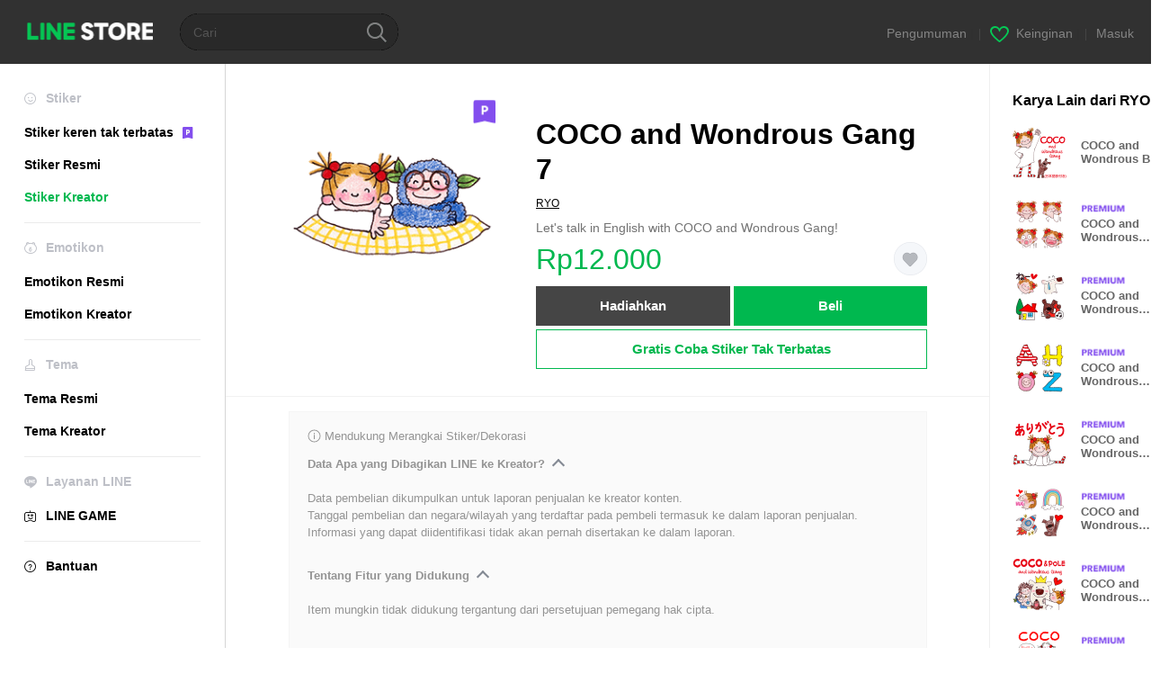

--- FILE ---
content_type: application/javascript; charset=utf-8
request_url: https://store.line.me/api/v2/resource/messages.js/id?lang=id&hash=1a1592a0e3bd5dd8254d810e705bb6b4fe8760bb
body_size: 84729
content:
var MESSAGE_SOURCE={"premium.lp.faq.planchange.description.carrier.tw":function(){return 'You can currently change between some plan types on LINE STORE. <br><br>\n\n\n\nTo change your plan:<br>\n\n1. Log in to LINE STORE.<br>\n\n2. On mobile: Tap the menu icon (≡) > Account page (your name) > Purchase history > Subscription plans > Change plan.<br>\n\nOn PC: Tap Account page > Subscription plans > Change plan<br>\n\n3. Select the plan you wish to change to and change your plan.<br><br>If you upgrade your plan, you can use the upgraded service for no extra charge until the new price is applied from the next renewal date.\n\n <br><br>\n\nNote: If using mobile carrier payments, it may take one day or more to complete your payment. However, you can start using the service right away. To upgrade from a Basic course to a Deluxe course plan using mobile carrier payments, please cancel your Basic plan and subscribe to a Deluxe plan after your Basic plan expires.'},"premium.lp.plan.price.studentmonthly":function(){return '¥120/month'},"page.text.charge.purchased":function(){return 'Dibeli: '},"search.box.text":function(){return 'Karakter, kata kunci, dll.'},"menu.text.section.buy":function(){return 'Beli'},"08.purchase.mobilePaymentTitle.1":function(){return 'Pembayaran Ponsel'},"premium.lp.faq.student.description.delxe2.tw":function(){return 'Students currently attending a university, graduate school, junior college, vocational school, technical junior college, high school, or middle school in Taiwan are eligible for Student plans.<br>Note: If you\'re a minor, you need permission from a parent or guardian to subscribe to this service.<br><br>Student plans<br>• Basic course: NT$60/month<br>• Deluxe course: NT$80/month<br><br>First-time subscribers can try out LINE Stickers Premium for free during a trial period.<br>Note: Prices include tax. The length of the free trial period depends on when you subscribe.<br>Please check to see how much time you have when you sign up.'},"store.inflow.desc":function(){return 'Check out the latest trends'},"page.text.music.resubscribe_offer.button.desc":function(){return '(JPY 980/month starting from the 4th month)'},"page.text.music.targetingoffer_4mo_10yen.caption":function(){return '¥10 per month for the first 4 months'},"mail.label.copyright.new":function(){return '© LY corporation'},"premium.plan.student.graduation.date":function(){return 'Perkiraan tanggal kelulusan'},"seo.metatitle.crsticker.author":function(args){return 'Stiker LINE '+args[0]+' | LINE STORE'},"07.charge.buyEndTitle":function(){return 'Pembelian Selesai'},"purchase.transactionlaw.payment.method.desc.new":function(){return 'Cara pembayaran yang ditentukan di halaman ini, baik oleh LY Corporation atau layanan pihak ketiga.'},"page.text.notice":function(){return 'Pengumuman'},"premium.lp.dx3monthtrial.title":function(){return '<span class="highlight">Paket Plus</span><br><span class="highlight">Gratis 3 Bulan Pertama!</span>'},"page.text.rules.agree.Privacy":function(){return 'Kebijakan Privasi'},"premium.lp.banner.description.tw2":function(){return 'Dapatkan Paket Plus untuk akses tanpa batas ke jutaan stiker, tema dan emotikon! Pilih paket tahunan agar semakin untung!'},"payment.charge.label.tw_mycard_member_point":function(){return 'Potongan Poin Member MyCard'},"store.endpage.popup.title.collection.premium.remove":function(){return 'Eror Sementara'},"linestore.aoa.title.unablepayment":function(){return 'Pembayaran tidak dapat dilakukan.'},"premium.deluxe.lp.plantable.dlslot":function(){return '<span style="color:#07b53b;">Kapasitas</span> Stiker/Emotikon'},"page.text.top.wish.tutorial.title":function(){return 'Ayo gunakan Daftar Keinginan!'},"premium.lp.faq.list.deluxe.theme.desc.id":function(){return 'Untuk mengecek stiker, emotikon, dan tema yang telah diunduh, silakan ikuti langkah berikut.<br><br>\n\nLangkah untuk mengecek stiker dan emotikon<br>\n1. Buka aplikasi LINE<br>\n2. Tekan tab Beranda > Pengaturan (ikon gerigi)<br>\n3. Tekan Stiker > Stiker Saya<br>\n4. Tekan tab Stiker atau Emotikon<br><br>\n\nLangkah untuk mengecek tema<br>\n1. Buka aplikasi LINE<br>\n2. Tekan tab Beranda > Pengaturan (ikon gerigi)<br>\n3. Tekan Tema > Tema Saya'},"btn.confirm":function(){return 'Oke'},"premium.plan.basic.monthly":function(){return 'Paket Bulanan (Basic)'},"page.text.premium.sticker.howtodl":function(){return 'Buka LINE kemudian ketuk Pengaturan > Stiker > "Stiker LINE Premium" > "Stiker Premium Saya" untuk mengunduh stiker baru.'},"page.text.oasort.new.sp":function(){return 'Baru'},"page.title.emoji.official":function(){return 'Emotikon Resmi'},"premium.lp.faq.nation.title":function(){return 'What countries can I use LINE Stickers Premium in?'},"99.popup.complete.purchase.Label1":function(args){return ''+args[0]+' telah dibeli!'},"premium.lp.faq.trialcancel.description.delxe.tw":function(args){return 'For information about canceling your plan (course) subscription during the free trial, see <a href="'+args[0]+'">this Help article.</a>'},"store.inflow.rising":function(){return 'Hot'},"99.popup.complete.purchase.Label2":function(){return 'Tampilkan riwayat pembelian Anda dari Halaman Akun.'},"page.text.music.cancel.result.desc":function(){return 'You can continue to use your plan until the subscription end date listed on your account page.'},"page.text.music.resubscribe_offer.promotion.title":function(){return '\Special Resubscription Offer/'},"page.text.call.confirm.change_auto_recharge":function(){return 'Anda ingin mengubah jumlah Isi Ulang Otomatis yang ditentukan?\nTekan OK untuk membatalkan nominal yang ditentukan untuk Auto-Recharge.'},"premium.lp.plan.details":function(){return 'Detail Paket'},"page.text.music.button.creditcard3":function(){return 'Credit card payment only'},"page.text.music.button.creditcard2":function(){return 'Pay by credit card'},"kr.paypemtinfo.collect.mail":function(){return '이메일 주소\n'},"seo.metatitle.theme.detail":function(args){return ''+args[0]+' - Tema LINE | LINE STORE'},"btn.resume":function(){return 'Pulihkan Paket'},"premium.tw.linemobile.generalLP.button":function(){return 'Buka LINE MOBILE'},"premium.plan.changeplan.notice.description.freetrial":function(){return '・Jika paket berlangganan diubah pada masa uji coba gratis, bakut berlangganan yang baru dapat digunakan secara gratis selama sisa masa uji coba.'},"tooltip.search.keywords":function(){return 'Temukan stiker baru dari kata kunci populer!'},"wish.text.setting.privacy.title":function(){return 'Pengaturan Privasi'},"page.title.theme.official_2":function(){return 'Tema Resmi'},"cashback.aoa.body":function(args){return 'Anda mendapatkan Kredit LINE karena telah membeli '+args[0]+'.\n\nGunakan Kredit untuk membeli stiker, item game, dan masih banyak lagi dari LINE STORE.'},"error.liveviewing.login_button.label":function(){return 'Login dengan Akun yang Berbeda'},"payment.label.ais.mpay":function(){return 'AIS mPay'},"premium.lp.faq.deluxe.theme.desc3.id":function(){return 'Paket Plus adalah salah satu paket yang tersedia di Stiker LINE Premium.<br>Berikut adalah rincian dari layanan Paket Plus.<br><br>- Pelanggan bisa menggunakan stiker, emotikon, dan tema yang diikutsertakan sepuasnya<br>- Simpan hingga total 1.000 set stiker dan 100 buah tema<br>*Kapasitas penyimpanan dapat berubah, tergantung dari perangkat yang digunakan.<br><br>Saat ini, selain Paket Plus, ada juga paket Basic yang hanya menyediakan akses ke stiker yang diikutsertakan dalam Stiker LINE Premium.<br>*Hanya dapat menyimpan hingga 5 set stiker yang diikutsertakan.'},"seo.metatitle.emoji.official":function(){return 'Emotikon Resmi LINE – Emotikon baru dan banyak lagi | LINE STORE'},"page.text.charge.equivalent":function(args){return '1 Kredit LINE = setara dengan '+args[0]+''},"premium.trial.description.deluxe.id":function(args){return 'Akses tak terbatas ke '+args[0]+' lebih stiker hanya dengan Rp25.000 per bulan!<br>Coba paket Plus untuk mendapatkan emotikon tanpa batas dan menyimpan hingga 1.000 set dalam satu waktu.<br>Mulai uji coba gratis sekarang.'},"page.text.register_email_address.delete_confirm_message":function(){return 'Kamu tidak akan menerima email informasi pembayaran lagi,dan alamat email kamu akan dihapus.\n'},"page.text.game.zone":function(){return 'Zone'},"premium.lp.faq.deluxe.title.th":function(){return 'About the LINE Stickers Premium Deluxe course'},"page.text.music.cancel.button.not_now":function(){return 'Not now'},"page.sort.sticker_character":function(){return 'Karakter'},"store.endpage.toast.collection.add2":function(){return 'Ditambahkan ke Favorit.'},"page.text.tier.attention.game_line_wooparooland":function(){return 'Harga satuan item dapat berubah tergantung dari jumlah pembelian.'},"page.text.sticker.creators_big_category":function(){return 'Stiker Jumbo'},"premium.lp.faq.purchase.title.tw":function(){return 'Purchasing a subscription plan'},"barcode_payment_complete.aoa.transaction_id":function(){return 'Transaction ID'},"sidemenu.text.premium":function(){return 'Stiker keren tak terbatas'},"btn.close":function(){return 'Tutup'},"premium.lp.disclaimer.student":function(){return 'To use the student plan, you must be currently enrolled in a Japan-based university, graduate school, junior college, vocational school, technical junior college, high school, or middle school.'},"beforehour.plurals.one":function(){return '％d hour ago'},"page.text.music.expired_campaign":function(){return 'This URL was expired.'},"premium.lp.faq.list.deluxe.theme.title.tw":function(){return 'Checking the Premium sticker/emoji sets and themes you\'ve downloaded'},"premium.lp.faq.planchange.description.linemoandmusic.desc1":function(args){return 'You can currently change between some plans (courses) on LINE STORE.<br><br>\n\nTo change your plan (course): <br>\n1. Log in to LINE STORE.<br>\n2. Tap the menu icon > Account page > Purchase history > Subscription plans > Change plan.<br>\nNote: For PC users, click Account page > Subscription plans > Change plan.<br>\n3. Select the plan (course) that you want and finish changing your plan.<br><br>\n\nIf you change your plan (course), you can use the service for no extra charge until the new price is applied from the next renewal date.<br><br>\n\nIf you\'ve subscribed to LINE MUSIC or LINEMO, you can use the Basic course for free. For details, see <a href="'+args[0]+'">this Help article</a> if you have a LINE MUSIC subscription or <a href="'+args[1]+'">this Help article</a> if you\'re using LINEMO.'},"page.text.rules.taiwan_channel_agreement":function(){return 'Channel agreement'},"purchase.transactionlaw.item.application":function(){return 'Konten dari Kontrak Penjualan'},"seo.metadescription.otoku.lp":function(){return 'LINE STORE: Save on LINE Manga Coins, stickers, emoji, and more!'},"premium.deluxe.lp.plan.price.individualmonthly.id":function(){return 'Rp45.000/bulan'},"meta.description.oalist.event":function(){return 'Stiker/Tema terbatas untuk Teman. Tambahkan akun resmi LINE dan dapatkan stiker gratis!'},"premium.lp.faq.deluxe.title.tw":function(){return 'About the LINE Stickers Premium Deluxe course'},"premium.lp.faq.list.deluxe.theme.title.th":function(){return 'Checking the Premium sticker/emoji sets and themes you\'ve downloaded'},"premium.lp.faq.trialcancel.title.tw":function(){return 'Canceling your subscription during the free 30-day trial'},"error.illegal_email_address":function(){return 'Silakan masukkan kembali alamat email dan periksa bahwa Anda telah memasukkannya dengan benar.'},"kr.paypemtinfo.collect.disagreecheck":function(){return '동의하지 않음\n'},"premium.lp.stickernum.1200":function(){return '12 juta'},"oalist.text.eventemoji.noitem":function(){return 'Saat ini tidak ada akun resmi yang membagikan emotikon gratis.'},"text.payment.end.OA":function(){return 'Dengan menambahkan akun resmi LINE STORE, Anda akan menerima info bermanfaat terkait item pembelian.'},"99.error.under_maintenance.errorLabel.1":function(){return 'Under maintenance'},"99.popup.buy.label.12":function(){return 'LINE Pay (Balance)'},"premium.lp.faq.cancelback.description.tw":function(){return 'You can restore a plan that was canceled but hasn\'t expired yet until 9:59 pm on the day before the renewal date. You will no longer be able to restore it after that time.'},"99.error.under_maintenance.errorLabel.2":function(){return 'You can\'t buy any items right now because this game is currently undergoing maintenance.\nPlease try again later.'},"premium.lp.faq.deluxe.theme.desc":function(){return 'The Deluxe course is one of the courses available in LINE Stickers Premium.<br><br>\n\nWith this course, you can:<br>\n• Get unlimited use of supported creators\' emoji and themes in addition to eligible stickers.<br>\n• Have up to a total of 1,000 Premium sticker and emoji sets as well as 100 themes at a time.<br><br>\n\nIn addition to the Deluxe course, there is currently a Basic course that lets subscribers use eligible stickers only.<br>\nNote: With the Basic course, you can have up to five eligible sticker sets at a time.'},"99.popup.buy.label.13":function(){return 'LINE Pay (Credit card)'},"endpage.oafollow.desc2":function(){return 'Penawaran & info Menarik!'},"endpage.oafollow.desc1":function(){return 'LINE STORE'},"page.text.rules.agree.Agree":function(){return 'Saya menyetujui hal-hal yang tertera di atas'},"page.text.music.sony_1y.note":function(){return 'You\'ll be automatically charged ¥9,600 each year after the trial period (1 year) ends.'},"btn.download.item":function(args){return 'Unduh '+args[0]+''},"gnb.menu.shortcut":function(){return 'Add shortcut to Home screen'},"premium.lp.faq.deluxe.theme.desc.id":function(){return 'Paket Plus adalah salah satu paket yang tersedia di Stiker LINE Premium.<br><br>\n\nBerikut layanan yang tersedia pada Paket Plus.<br>\n- Bisa dengan tanpa batas menggunakan tidak hanya stiker, tetapi juga emotikon kreator dan tema yang ikut serta dalam Stiker LINE Premium<br>\n- Bisa mengunduh sampai dengan 1.000 set stiker dan emotikon, maupun 100 set tema<br>\nCatatan: Jumlah set yang bisa diunduh berbeda tergantung dari perangkat yang digunakan<br><br>\n\nSaat ini, selain Paket Plus, ada juga Paket Basic yang hanya bisa menggunakan stiker yang ikut serta dalam Stiker LINE Premium.<br>\nCatatan: Bisa mengunduh sampai dengan 5 set stiker'},"barcode_payment_complete.aoa.transaction_date":function(){return 'Transaction date'},"page.text.rules.later":function(){return 'Lewati'},"misc.display.itemname.stickershop":function(){return 'Stiker'},"page.text.music.shelf.day.title.jp":function(){return 'Premium Plan (Unlimited Streaming)'},"page.text.music.ymobile.already_used_coupon":function(){return 'You already used this coupon.'},"premium.deluxe.lp.general.desc":function(){return 'Beralih ke Paket Plus untuk menggunakan dan menyimpan hingga 1.000 set emotikon.<br>Beralih tanpa dikenakan biaya tambahan hingga periode perpanjangan berikutnya.<br><br>Tunggu apa lagi? Ketuk tombol di bawah ini untuk memulai.'},"error.payment.already_available.desc":function(){return 'Anda tidak dapat membeli barang ini karena Anda sudah mempunyainya.'},"ogp.description.author_list":function(args){return 'Ayo cek stiker "'+args[0]+'" di LINE STORE!'},"premium.lp.faq.list.description.delxe.tw":function(){return 'To check your sticker and emoji sets: <br>\n1. Start the LINE app.<br>\n2. Tap the Home tab > Settings.<br>\n3. Tap Stickers > My Premium stickers.'},"premium.lp.deluexe.merit.theme.desc2":function(){return 'Pilih Paket Plus dan hiasi LINE dengan karakter favoritmu dari pilihan tema tanpa batas.'},"purchase.transactionlaw.item.ticket":function(){return 'Tiket'},"btn.oafollow":function(){return 'Tambah Teman'},"payment.charge.label.bank_transfer":function(){return 'Bank Transfer'},"seo.metatitle.gametop":function(){return 'Ayo dapatkan ruby dan gem untuk LINE GAME! | LINE STORE'},"page.text.music.banner.text.period.h20":function(){return 'N/A'},"creditreminder.link.aoa_template":function(){return 'Use your Credit now'},"page.text.browsing_history":function(){return 'Riwayat Penelusuran'},"payment.label.cashback":function(args){return 'Dari pembelian '+args[0]+''},"sidemenu.premium.banner.desc.tw":function(){return 'Akses tak terbatas ke stiker Premium<br>seharga NT$80 per bulan'},"premium.lp.plan.general.title.tw":function(){return 'Stiker Premium<br>seharga NT$80/bulan'},"link.return.yahoo":function(){return 'Kembali ke Yahoo! JAPAN'},"newyear.recommend.list.title":function(){return 'New Year\'s Stickers for You'},"store_service.error.wish.list_not_visible":function(){return 'Tidak dapat ditampilkan karena daftar ini tidak dipublikasikan.'},"premium.plan.deluxe.student":function(){return 'Paket Pelajar (Plus)'},"page.text.demaecan.already_used_coupon":function(){return 'You already used this coupon.'},"page.text.music.resubscribe_offer.note.7":function(){return 'Please note that this promotion may change or end without notice.'},"premium.lp.plan.general.title.th":function(){return 'Your Premium plan is just<br>THB 69 a month'},"page.text.rules.description":function(){return 'Siap memulai? Anda harus menyetujui hal-hal berikut ini untuk melanjutkan.'},"purchase.transactionlaw.item.sticker":function(){return 'Stiker'},"kr.paypemtinfo.collect.term":function(){return '보유 및 이용기간\n'},"page.text.call.auto_renewal":function(){return 'Pembaruan Otomatis'},"aoa.label.payment_term":function(){return 'Periode Penagihan'},"premium.lp.faq.linemo.info.desc":function(args){return 'If you have a LINEMO subscription, you can use the LINE Stickers Premium Basic course for free with this plan.<br>\nNote:<br>\n- The LINE Stickers Premium Deluxe course is not available through this plan<br>\n- You cannot subscribe to the Deluxe course while you\'re using the LINE Stickers Premium for LINEMO plan.<br>\n- If you want to use the Deluxe course, subscribe from LINE STORE after canceling your LINE Stickers Premium for LINEMO plan.<br><br>\n\nFor details about LINE Stickers Premium courses/plans, <a href="'+args[0]+'">see this Help article</a>.<br>\nFor more information about LINEMO, refer to <a href="'+args[1]+'" target="_blank">this link</a>. (Only available in Japanese.)<br><br>\n\nTo use the LINE Stickers Premium for LINEMO plan, you need to access the application page from the LINEMO official account and sign up. If you already have a LINE Stickers Premium plan, you can sign up for the LINE Stickers Premium for LINEMO plan after canceling your current plan and letting it expire.<br>\nNote: If you cancel your LINEMO subscription, you will not be able to use the LINE Stickers Premium for LINEMO plan after your canceled subscription expires.<br><br>\n\nFor the steps to cancel your LINE Stickers Premium for LINEMO plan, see <a href="'+args[2]+'">this Help article</a>.<br>\nNote: After you cancel your plan, the cancelation will go into effect immediately.'},"payment.label.chunghwa_local_phone":function(){return 'Chunghwa Local phone'},"seo.metadescription.premiumtheme.new":function(){return 'Tema Stiker Premium LINE Terbaru. Gunakan beragam stiker, emotikon, dan tema sepuasnya hanya dengan 480 JPY/bulan. Obrolan akan jadi lebih seru dari sebelumnya.'},"page.text.music.subscriptionsku.caption.new2":function(){return '1st time 1 month free'},"premium.lp.boost.title":function(){return 'Beragam Stiker untuk\nBerbagai Obrolan'},"premium.plan.changeplan.notice.description.newplan":function(){return 'Paket berlangganan saat ini akan otomatis diperpanjang ke paket baru saat tanggal pembaruan paket berikutnya.'},"page.title.music":function(){return 'LINE MUSIC'},"premium.lp.faq.linemo.info.title":function(){return 'About LINE Stickers Premium for LINEMO'},"seo.metatitle.crsticker.category.character.pop":function(args){return ''+args[0]+' '+args[1]+' - Stiker Kreator LINE Terpopuler | LINE STORE'},"page.text.music.subscriptionsku.caption.new4":function(){return '1st time 1 month free (with mobile carrier or LINE Credit)'},"page.text.music.subscriptionsku.caption.new3":function(){return 'First month'},"store.mangacoin.stoppage.2":function(){return 'PENTING: Pada 31 Agustus 2023 pukul 17:00, Kredit LINE sudah tidak dapat digunakan untuk membeli Manga Coins lagi.'},"page.text.title.get.eventitem":function(args){return 'Anda mendapatkan "'+args[0]+'".'},"premium.plan.basic.linemo":function(){return 'LINE Stickers Premium for LINEMO'},"store.mangacoin.stoppage.3":function(){return '*Mulai 31 Agustus 2023, pukul 17:00 (UTC +9), pembelian Manga Coins dengan Kredit LINE telah diakhiri.'},"premium.lp.faq.deluxe.desc2":function(){return 'Paket Plus adalah paket yang baru ditambahkan di Stiker LINE Premium.<br><br>\n\nSaat ini, selain Paket Plus, terdapat paket Basic yang memungkinkan pengguna menggunakan stiker yang berpartisipasi di Stiker LINE Premium sepuasnya.<br>\nCatatan: Stiker bisa diunduh hingga 5 set<br><br>\n\nPada Paket Plus, terdapat layanan sebagai berikut.<br>\n- Pengguna bisa menggunakan stiker serta emotikon kreator yang berpartisipasi di Stiker LINE Premium tanpa batas<br>\n- Pengguna bisa mengunduh hingga 1.000 set stiker dan emotikon<br>\nCatatan: Jumlah stiker dan emotikon yang bisa diunduh tergantung dari perangkat yang digunakan'},"seo.metadescription.sticker.creators_custom_category":function(){return 'LINE STORE adalah toko online resmi LINE. Buat obrolan jadi lebih hidup dengan berbagai stiker custom kreator yang dapat disisipi berbagai teks apa pun sesukanya, kapan saja!'},"seo.metatitle.sticker.creators_popup_category":function(){return 'Stiker Pop-up Kreator'},"page.text.register_email_address.description_of_email_management_1":function(){return 'Alamat email akan disimpan selama Andaterus menggunakan layanan hingga Anda menghapusnya.'},"store.billing.mangacoin.stoppage.1":function(){return 'Mulai 31 Agustus 2023 pukul 17:00, Kredit LINE tidak dapat digunakan untuk membeli Manga Coins. (Selengkapnya)'},"page.text.register_email_address.description_of_email_management_2":function(){return 'Perubahan alamat email dan pembatalan berlangganan email dapat diatur di halaman My Page'},"premium.planmanagement.desc2":function(){return 'Harap gunakan aplikasi LINE untuk mengedit stiker Anda.'},"store.billing.mangacoin.stoppage.3":function(){return 'Pada 31 Agustus 2023 pukul 17:00, Kredit LINE sudah tidak dapat digunakan untuk membeli Manga Coins lagi. (Selengkapnya)'},"premium.planmanagement.desc1":function(){return 'Selengkapnya tentang membatalkan LYPプレミアム.'},"store.billing.mangacoin.stoppage.2":function(){return 'Mulai 31 Agustus 2023 pukul 17:00, Kredit LINE tidak dapat digunakan untuk membeli Manga Coins. Ingin membeli Manga Coins dengan Kredit LINE? Silakan lakukan sebelum waktu tersebut. (Selengkapnya)'},"report.reason":function(){return 'Beritahukan alasan Anda mengirimkan laporan ini.'},"Premium.rules.agree.body.tw":function(){return '1.The LINE Terms and Conditions of Use and Special LINE Terms and Conditions(<a href="https://terms.line.me/line_terms?lang=zh-Hant" target="blank">https://terms.line.me/line_terms?lang=zh-Hant</a>) also apply to your use of the Service.<br>2.As the Service supplies digital content that is not available in a tangible medium and online services that are fully performed once begun, the Service is not subject to Article 19 Paragraph 1 of the Taiwan Consumer Protection Act in relation to the seven-day cooling-off period, and no refund for returns of the Service will be provided.<br>3.Please refer to the LINE Privacy Policy (<a href="https://line.me/zh-hant/terms/policy/" target="blank">https://line.me/zh-hant/terms/policy/</a>) for other matters related to the collection, processing, and use of personal data in relation to the Service.'},"premium.lp.faq.env.title.delxe":function(){return 'System specifications for using Stickers Premium'},"error.title":function(){return 'Eror'},"premium.lp.trial.button.3months":function(){return 'Coba Gratis 3 Bulan'},"page.title.emoji.all":function(){return 'Semua Emotikon'},"premium.emoji.download.button.nonex2":function(){return 'Unduh dengan Paket Premium'},"seo.metadescription.otoku.lp11":function(){return 'PENTING'},"seo.metadescription.otoku.lp10":function(){return 'Save with these services'},"premium.lp.merit.unlimited.desc.deluxe.theme.tw.newprice":function(args){return 'Get unlimited access to over '+args[0]+' creators\' stickers, emoji, and themes.<br>A stickers-only plan is just NT$80 a month, or unlock access to emoji and themes for NT$120 a month.<br>Discover new Premium stickers, emoji, and themes each month.<br><br>(Only stickers, emoji, and themes with the purple P icon are included in the subscription service.)'},"page.text.pop.stamp":function(){return 'Stiker Resmi Populer'},"seo.metatitle.manga.paypay":function(){return 'Buy LINE Manga Coins with PayPay | LINE STORE'},"wish.list_shared.description_hide":function(){return '<em>Login</em> dan hadiahkan!'},"premium.lp.emojinum.100k":function(){return '100 ribu'},"page.text.call.charge_credit.desc":function(){return 'Kredit Panggilan adalah kredit elektronik prabayar yang bisa digunakan untuk menelepon.'},"customstickerguide3.body":function(){return 'Masukkan teks atau nama unik ke dalam stiker!'},"store.top.headerbanner.cashback.time":function(){return ':HH:mm:ss'},"page.text.buddysticker.info":function(){return 'Dapatkan stiker gratis ini dengan menambahkan akun resmi sebagai teman!'},"seo.metatitle.premium.animationemoji.new":function(){return 'Emotikon Animasi Stiker Premium LINE Baru |LINE STORE'},"btn.download.label.theme":function(){return 'Tema'},"premium.lp.faq.student.description.delxe2.id":function(){return 'Paket Pelajar tersedia untuk pengguna yang terdaftar sebagai mahasiswa D3, S1, S2, dan S3 atau pelajar SMP, SMA, SMK, dan sekolah kejuruan di Indonesia.\nCatatan: Harap peroleh izin dari orang tua atau wali untuk berlangganan jika masih di bawah umur<br><br>\n\nPaket Pelajar<br>\n- Paket Basic: Rp15.000<br>\n- Paket Plus: Rp35.000<br><br>\n\nCatatan:<br>\n- Saat pertama kali berlangganan paket, Stiker LINE Premium bisa diuji coba gratis untuk jangka waktu yang ditentukan<br>\n- Karena periode uji coba gratis bisa berbeda tergantung waktu berlangganan dimulai, silakan cek pada saat memulai berlangganan'},"premium.purchase.complete.guide":function(args){return 'Detail berlangganan dapat dicek melalui "<a href="'+args[0]+'">Kelola Paket</a>."'},"store.lp.otoku.manga.festival.3":function(args){return 'From '+args[0]+' to '+args[1]+''},"page.text.pickup":function(){return 'Pilihan Editor'},"store.lp.otoku.manga.festival.1":function(){return 'LINE STORE Festival is in town!'},"meta.description.oalist.new":function(){return 'Tampilkan akun resmi LINE dari yang terbaru. Cek akun resmi para selebritis dan merek-merek terkenal agar tidak ketinggalan kabar terbaru dari mereka!'},"seo.metatitle.crsticker.category.pop":function(args){return ''+args[0]+' – Stiker Kreator LINE Terpopuler | LINE STORE'},"premium.lp.faq.list.description.delxe.id":function(){return 'Untuk mengecek stiker dan emotikon yang telah diunduh, silakan ikuti langkah berikut.<br><br>\n\n1. Buka aplikasi LINE<br>\n2. Tekan tab Beranda > Pengaturan (ikon gerigi)<br>\n3. Tekan Stiker > Stiker Premium Saya'},"seo.metatitle.author.itemlist":function(args){return 'Stiker & Emotikon LINE  '+args[0]+' | LINE STORE'},"aoa.present_block.desc2":function(){return 'Item berikut tidak dapat dikirim karena eror.'},"payment.charge.label.line_gift_code":function(){return 'LINE GIFT CODE'},"aoa.present_block.desc1":function(){return 'Terima kasih telah menggunakan LINE STORE.'},"page.text.music.subscriptionsku.caption.profitable":function(){return 'Best value'},"btn.icon.oadetail":function(){return 'Detail'},"aoa.present_block.desc3":function(){return 'Ketuk Hubungi Kami untuk mengajukan pengembalian dana.'},"seo.metadescription.sticker":function(){return 'LINE STORE adalah toko online resmi LINE. Anda dapat membeli karakter LINE seperti Brown, Cony dll. serta stiker anime dan komik populer. Stiker animasi dan suara LINE yang lucu juga sangat populer.'},"seo.metatitle.crtheme.detail":function(args){return ''+args[0]+' - Tema LINE | LINE STORE'},"wish.text.setting.privacy.public":function(){return 'Publik'},"charge.prepaidcard.receipt.text.hilife":function(){return 'Hi-Life'},"page.text.item.credit_purchase":function(){return 'Kredit yang Dibeli'},"kr.footer.terms":function(){return '이용약관\n'},"premium.lp.faq.trial.title.delxe.tw":function(){return 'About the free trial'},"premium.lp.faq.pstickers.title.delxe":function(){return 'Checking if sticker sets are offered with LINE Stickers Premium'},"premium.linemo.planmanagement.note2":function(args){return 'Paket "LINE Stickers Premium for LINEMO" dapat dibatalkan melalui <a target="_blank" href="'+args[0]+'">halaman LINEMO My Menu</a>.'},"customsticker.edit.button":function(){return 'Edit Teks'},"purchase.transactionlaw.premium.planchange.cancel.desc":function(){return '• Layanan diberikan dari tanggal pembelian hingga hari terakhir layanan berdasarkan durasi paket yang dipilih (bulanan atau tahunan)<br>\n• Hingga paket berlangganan dibatalkan, layanan akan otomatis diperbarui pada tiap akhir periode layanan<br>\n• Jika paket berlangganan dibatalkan hingga pukul 21:59 pada hari terakhir layanan, pengguna tidak akan dikenakan biaya apa pun terkait perubahan pada paket<br>\n• Harga dari paket baru akan ditagihkan mulai dari tanggak pembayaran pertama.'},"page.banner.live.title":function(){return 'LINE LIVE'},"page.text.music.ls_upd_pm_2025.button":function(){return 'Subscribe'},"report.succeed":function(){return 'Laporan berhasil dikirim.'},"premium.lp.faq.trial.title.delxe.th":function(){return 'About the free trial'},"page.banner.live.pc.title":function(){return 'LINE LIVE PC'},"page.text.music.shelf.hulu.description.jp":function(){return 'These are plans that allow you to enjoy unlimited streaming for increments of 1 month or 1 year.<font color="red">Get your first 2 months free if you\'re a Hulu user!</font>\nLINE MUSIC subscribers also get unlimited access to over 15 million LINE stickers.\nInstallation of the LINE MUSIC app is required.'},"payment.user_can_purchase_already_have_subscription":function(){return 'You are currently using a ticket. \nAuto-renewal purchases of tickets will start upon expiration of your current ticket. Continue?'},"text.OA.eventitem.download.description.adl":function(){return 'Ini adalah hadiah yang diperoleh setelah berteman dengan akun resmi. Item akan otomatis diunduh saat pertama kali digunakan di aplikasi LINE.'},"page.text.search.placeholder":function(){return 'Cari'},"store.endpage.popup.desc.collection.premium.remove":function(){return 'Stiker ini tidak dapat dihapus dari Koleksi. Silakan tunggu sebentar dan coba lagi.'},"premium.lp.plan.price.individualmonthly.id":function(){return 'Rp25.000/bulan'},"premium.endpage.theme.download.button.non":function(){return 'Gratis Coba Tema & Stiker Tak Terbatas'},"store.mangacoin.oshirase":function(){return 'Selengkapnya'},"premium.studentverification.save":function(){return 'Simpan dan Lanjutkan'},"payment.user_cannot_purchase_already_have_subscription":function(){return 'Purchases of other tickets cannot be made under a Subscription Plan.'},"report.privacypolicy":function(args){return 'Laporan Anda akan ditangani berdasarkan <a href="'+args[0]+'" target="_blank">Kebijakan Privasi LINE</a> dan hanya akan dibagikan kepada <a href="'+args[1]+'" target="_blank">Perusahaan afiliasi grup LINE</a> untuk kepentingan penanganan laporan Anda.'},"page.text.title.line_credit":function(){return 'Tentang Kredit LINE'},"premium.sticker.download.button.non":function(){return 'Gratis Coba Stiker Tak Terbatas'},"beforehour.plurals.other":function(){return '％d hours ago'},"premium.lp.faq.env.description.delxe.id":function(){return 'Berikut rekomendasi perangkat untuk penggunaan Stiker LINE Premium.<br><br>\n\nAplikasi LINE<br>\n- iOS<br>\nLINE versi 13.4.0 ke atas<br>\n- Android<br>\nLINE versi 13.4.0 ke atas<br><br>\n\nCatatan: Stiker LINE Premium tidak bisa digunakan di LINE versi 10.21.0 ke bawah<br><br>\n\nVersi OS yang<br> mendukung<br>\n- iOS<br>\niOS versi 12.0 ke atas\n- Android<br>\nOS Android versi 5.0 ke atas<br><br>\n\nPerangkat yang tidak mendukung<br>\n- Tablet<br>\n- PC<br>\n- Perangkat lainnya yang tidak mendukung penggunaan aplikasi LINE'},"btn.cancel.plan":function(){return 'Matikan Pembaruan Otomatis'},"premium.lp.merit.unlimited.desc.new":function(args){return 'Dapatkan akses tanpa batas ke '+args[0]+' lebih stiker dan emotikon.<br>Coba paket stiker saja seharga 240 JPY per bulan, atau dapatkan akses ke stiker dan emotikon seharga 480 JPY per bulan.<br>Temukan beragam stiker dan emotikon Premium baru setiap bulan.<br><br>(Hanya stiker dan emotikon dengan ikon P ungu yang disertakan ke layanan berlangganan.)'},"page.text.new.theme.creators":function(){return 'Tema Kreator'},"page.text.music.resubscribe_offer.caption":function(){return 'Resubscribe to Premium plan'},"page.text.music.resubscribe_offer.note.2":function(){return 'Even if you cancel plan auto-renewal during the 3-month promotional period after accepting this offer, you can use the Premium plan for the full 3 months.'},"page.text.music.resubscribe_offer.note.1":function(){return 'The usual price is ¥980 per month.'},"page.text.music.resubscribe_offer.note.4":function(){return 'To cancel auto-renewal for your plan, please cancel at least 24 hours before the renewal date from the "Subscription plans" tab under "Account page."'},"premium.premiumtop.emoji.title":function(){return 'Emotikon Premium'},"page.text.free":function(){return 'Gratis'},"page.text.music.resubscribe_offer.note.3":function(){return 'After the promotional period, your plan will automatically switch to the standard price.'},"page.text.music.resubscribe_offer.note.6":function(){return 'The tickets above can only be used in Japan.'},"page.text.music.resubscribe_offer.note.5":function(){return 'If you don\'t cancel auto-renewal at least 24 hours before the renewal date, your plan will automatically be renewed and you\'ll be charged within the 24-hour period prior to the renewal date.'},"premium.deluxe.lp.plantable.deluxe":function(){return 'Paket Plus'},"wish.text.current_status.private":function(){return '<em>Hanya saya</em> yang bisa lihat.'},"cashback.text.credit_rate":function(){return 'Bonus kredit'},"text.payment.end.OA.emoji":function(){return 'Dengan menambahkan akun resmi LINE STORE sebagai teman, Anda akan dikirimi tautan untuk mengunduh emotikon yang telah dibeli. Silakan unduh emotikon dari tautan yang dikirim.'},"meta.title.oalist.top":function(){return 'Akun Resmi LINE - Mau terhubung dengan para selebritis dan berbagai merek serta perusahaan di LINE? |LINE STORE'},"premium.lp.update.button":function(){return 'Update LINE'},"premium.lp.faq.about.title.tw":function(){return 'About LINE Stickers Premium'},"premium.lp.faq.trialcancel.description.delxe":function(args){return 'For information about canceling your plan (course) subscription during the free trial, see <a href="'+args[0]+'">this Help article.</a>'},"premium.studentverification":function(){return 'Verifikasi Pelajar'},"tabmenu.music":function(){return 'MUSIC'},"premium.lp.title.free.1months":function(){return 'New users: First month free! '},"premium.lp.faq.trial.title.delxe.id":function(){return 'Apa yang dimaksud dengan fitur coba gratis?'},"page.text.music.targetingoffer_4mo_10yen.not_target":function(){return 'Unfortunately, we\'re not accepting this ticket at this time. We apologize if you accidentally received a message about this ticket.'},"page.text.music.button.payment2":function(){return 'Pay by mobile carrier or LINE Credit'},"store.oablock.addfriend2":function(){return 'Tambahkan akun resmi LINE STORE sebagai teman dan dapatkan pemberitahuan'},"error.liveviewing.invalid_account.description.1":function(){return 'Harap login dengan akun LINE yang digunakan untuk login ke LINE LIVE-VIEWING dan LINE STORE.'},"wish.text.share.fb":function(){return 'Facebook'},"report.confirm.th":function(){return 'Mengakui dan Kirim'},"store.oablock.addfriend1":function(args){return 'Tambahkan '+args[0]+' sebagai teman dan dapatkan '+args[1]+'!'},"error.liveviewing.invalid_account.description.2":function(){return 'Tiket tidak dapat dibeli jika akun yang digunakan tidak sesuai.'},"error.payment.user_cannot_present_by_application_type.desc":function(args){return 'Tidak dapat mengirim hadiah karena perangkat atau OS '+args[0]+' tidak mendukung.'},"premium.deluxe.lp.unsubscriber.freetrialed.desc.theme":function(){return 'Beralih ke Paket Plus untuk akses ke emotikon dan tema serta menyimpan hingga 1.000 stiker/emotikon dalam satu waktu.'},"store.lineplay.fadeout":function(args){return 'LINE PLAY will be ending service on May 20, 2024.\n\n\nBecause of this, we\'ll no longer be selling in-service currency starting April 18, 2024. You can find our schedule leading up to end of service from the link below.\n\n\n<a href="'+args[0]+'">https://store.line.me/notice/100001486/ja</a>'},"page.text.free.sticker.howtodl.2":function(){return 'Stiker berikut akan <span class="MdColorRed">otomatis diunduh</span>\nsaat stiker digunakan untuk pertama kali di aplikasi LINE.'},"seo.metadescription.premium.lp3":function(args){return 'Layanan berlangganan stiker dengan tarif '+args[0]+' flat dengan akses ke lebih stiker yang berpartisipasi hanya dengan 240 JPY/bulan. Pilih opsi Paket Plus untuk emotikon tanpa batas. Unduh dan gunakan stiker atau emotikon yang berpartisipasi sepuasnya. Masih belum yakin? Mulai dari paket uji coba gratis.'},"premium.plan.manage.plan_change.button":function(){return 'Ubah Paket'},"seo.metatitle.sticker.creators_custom_category":function(){return 'Stiker Custom Kreator'},"seo.metadescription.premium.lp4":function(){return 'Layanan berlangganan dengan akses tanpa batas ke stiker yang berpartisipasi hanya dengan 240 JPY per bulan. Pilih Paket Plus untuk mendapatkan akses ke emotikon dan tema juga. Buat obrolanmu menjadi lebih seru dengan Stiker LINE Premium. Ayo cek sekarang juga untuk memulai uji coba gratis selama satu bulan!'},"premium.lp.merit.unlimited.desc.deluxe.theme.th":function(args){return 'Get unlimited access to over '+args[0]+' creators\' stickers, emoji, and themes.<br>A stickers-only plan is just THB 69 a month, or unlock access to emoji and themes for THB 139 a month. Discover new Premium stickers, emoji, and themes each month.<br><br>(Only stickers, emoji, and themes with the purple P icon are included in the subscription service.)'},"btn.icon.oafollow":function(){return 'Tambah'},"purchase.transactionlaw.title":function(){return 'Penafian "Act on Specified Commercial Transactions"'},"seo.metatitle.premium.category.character.pop":function(args){return ''+args[0]+':'+args[1]+'- Stiker Premium LINE Populer | LINE STORE'},"premium.lp.merit.unlimited.desc.deluxe.theme.tw":function(args){return 'Dapatkan akses tanpa batas ke '+args[0]+' lebih stiker, emotikon, dan tema kreator.<br>Coba paket stiker saja seharga 80 TWD per bulan, atau dapatkan akses ke emotikon dan stiker dengan 100 TWD per bulan.<br>Temukan beragam stiker, emotikon, dan tema Premium baru setiap bulan.<br><br>(Hanya stiker dan emotikon dengan ikon P ungu yang disertakan ke layanan berlangganan.)'},"page.text.search.result.sticker.genre.subscription":function(args){return 'Stiker LINE Premium ('+args[0]+')'},"premium.lp.disclaimer.account":function(){return 'LINE Stickers Premium is only available to LINE accounts based in Japan. You may not be able to use this service if your account\'s region has changed.'},"premium.lp.faq.about.description.deluxe.theme":function(){return 'LINE Stickers Premium is a flat-rate subscription service that gives you unlimited use of a variety of eligible stickers without having to purchase them.<br><br>\n\nWith the Basic course, you can only use eligible stickers. By subscribing to the Deluxe course, you\'ll also get unlimited use of supported creators\' emoji and themes.'},"seo.metatitle.theme.author":function(args){return 'Tema LINE '+args[0]+' | LINE STORE'},"error.login.auto.title":function(){return 'Tidak dapat login otomatis'},"seo.metatitle.search.all":function(args){return 'Hasil pencarian untuk "'+args[0]+'" pada stiker, emotikon, tema, game LINE, dan banyak lagi! | LINE STORE'},"page.text.music.resubscribe_offer.promotion.description.2":function(){return 'This is a special plan that is available to customers who received the associated special price offer and previously had a Premium plan subscription.'},"premium.lp.linestore":function(){return 'Masuk ke LINE STORE'},"page.text.sticker.preview.notice.guide.pc":function(){return 'Klik stiker untuk pratinjau. Pastikan untuk mengecek tampilan teks sebelum membeli stiker.'},"premium.lp.deluexe.merit.theme.title2":function(){return 'Tema Tak Terbatas'},"payment.label.suica":function(){return 'Mobile Suica'},"store.endpage.popup.desc.collection.premium.limit":function(){return 'Hapus stiker yang terdapat pada koleksi di aplikasi LINE, lalu coba lagi.'},"premium.trial.description.deluxe.tw":function(args){return 'Akses tak terbatas ke '+args[0]+' lebih stiker hanya dengan NT$80 per bulan!<br>Coba paket Plus untuk mendapatkan emotikon tanpa batas dan menyimpan hingga 1.000 set dalam satu waktu.<br>Mulai uji coba gratis sekarang.'},"purchase.transactionlaw.item.application.lineout":function(args){return 'Paket LINE Out 30 Hari ('+args[0]+')'},"seo.metatitle.editorspick":function(args){return ''+args[0]+' | LINE STORE'},"premium.lp.faq.about.title.th":function(){return 'About LINE Stickers Premium'},"wish.text.setting.url.complete":function(){return 'URL Daftar Keinginan telah diubah.'},"seo.metatitle.webtoon":function(){return 'Dapatkan item LINE WEBTOON melalui situs resmi | LINE STORE'},"premium.studentverification.schoolname.notset":function(){return 'Masukkan nama sekolah (Contoh: Universitas LINE)'},"premium.tw.chtplan.planmanagement.desc":function(){return 'Paket disediakan oleh CHT'},"premium.lp.faq.deluxe.theme.desc.th":function(){return 'The Deluxe course is one of the courses available in LINE Stickers Premium.<br><br>With this course, you can:<br>• Get unlimited use of supported creators\' emoji and themes in addition to eligible stickers.<br>• Have up to a total of 1,000 Premium sticker and emoji sets as well as 100 themes at a time.<br><br>In addition to the Deluxe course, there is currently a Basic course that lets subscribers use eligible stickers only.<br>Note: With the Basic course, you can have up to five eligible sticker sets at a time.'},"generate_barcode.aoa.expiration_date":function(){return 'Expiration date'},"linestore.aoa.button.resubscribe":function(){return 'Berlangganan Ulang'},"premium.plan.manage.resume.description":function(){return 'Paket berlangganan yang sebelumnya dibatalkan akan diteruskan kembali. Lanjutkan?'},"premium.lp.plan.notSupportEnv.description.new":function(){return 'Diperlukan akun LINE Jepang, Taiwan, Indonesia, atau Thailand serta LINE 13.4.0 ke atas untuk berlangganan Stiker LINE Premium.'},"premium.lp.accounttransfer.error":function(){return 'Perubahan paket Premium tidak dapat dilakukan pada akun yang digunakan karena akun LINE telah ditautkan dengan ponsel lain.\nPaket Premium Anda akan otomatis dibatalkan saat masa berlangganan berakhir. Silakan ubah paket setelah masa berlangganan periode ini berakhir.'},"page.text.search.result.familyapp":function(){return 'Lainnya'},"premium.lp.faq.deluxe.theme.desc.tw":function(){return 'The Deluxe course is one of the courses available in LINE Stickers Premium.<br><br>\n\nWith this course, you can:<br>\n• Get unlimited use of supported creators\' emoji and themes in addition to eligible stickers.<br>\n• Have up to a total of 1,000 Premium sticker and emoji sets as well as 100 themes at a time.<br><br>\n\nIn addition to the Deluxe course, there is currently a Basic course that lets subscribers use eligible stickers only.<br>\nNote: With the Basic course, you can have up to five eligible sticker sets at a time.'},"premium.linemusic.planmanagement.note1":function(){return '• Untuk mengubah atau membatalkan paket LINE MUSIC, buka Pengaturan > Stiker > Paket pada aplikasi LINE untuk mengubah pengaturan paket LINE MUSIC yang ditautkan.'},"08.purchase.paymentListLabel.linepay":function(){return 'LINE Pay'},"seo.metatitle.premium.creators_animation_category":function(){return 'Stiker Animasi - Stiker Premium LINE | LINE STORE'},"premium.linemusic.planmanagement.note2":function(){return '• Membatalkan paket Premium LINE MUSIC akan membatalkan paket LINE MUSIC apa pun yang sedang digunakan. Paket LINE MUSIC tetap dapat digunakan hingga satu hari sebelum tanggal pembaruan berlangganan selanjutnya.'},"page.text.music.targetingoffer_4mo_10yen.title":function(){return 'Special ticket: 4 months for ¥10 per month'},"seo.metatitle.editorspicklist":function(){return 'Stiker Premium Pilihan Editor | LINE STORE'},"page.text.pop.emoji.official":function(){return 'Emotikon Resmi Populer'},"payment.user_cannot_purchase.representative_of_family_plan":function(){return 'Family Plan admins can\'t join other plans.\nTo change plans, disband your current Family first.\n\n*LINE MUSIC app > Settings > Family Member Settings\n'},"charge.prepaidcard.receipt.image":function(){return 'Convenience store receipt'},"btn.confirm.geteventitem":function(){return 'OK'},"premium.lp.twcarrier.planchange.popup.phase1":function(){return 'Unfortunately, due to current limitations with mobile carrier payments, the only way to upgrade a Basic course plan to a Deluxe course plan is by canceling your plan and then subscribing to a Deluxe course plan after the old plan expires.'},"premium.lp.plan.subscriber.description.deluxe":function(){return 'Anda telah berlangganan Paket Plus.<br>Dapatkan stiker dan emotikon melalui LINE STORE.'},"seo.metatitle.sticker.creators_animation_category":function(){return 'Stiker Animasi Kreator'},"page.text.eventsticker.lsoafollowinfo":function(){return 'Tambahkan akun resmi LINE STORE sebagai teman agar kami bisa mengirim tautan untuk mengunduh stiker baru Anda di LINE.'},"page.text.music.cancel.button.ok":function(){return 'Cancel plan'},"btn.myitem.eventtheme":function(){return 'Tema Saya'},"seo.metadescription.premiumemoji.new":function(){return 'Emotikon Stiker Premium LINE terbaru. Gunakan beragam stiker dan emotikon sepuasnya hanya dengan 480 JPY/bulan. Obrolan akan jadi lebih seru dari sebelumnya.'},"purchase.limit.exceeded.1":function(){return 'Batas pembelian telah terlampaui, atau terdapat transaksi yang masih diproses.'},"store.inflow.daily":function(){return 'Daily ranking'},"purchase.limit.exceeded.2":function(){return 'Harap tunggu beberapa saat, lalu coba kembali.'},"premium.lp.faq.payment.description.brandnew":function(){return 'You can purchase a plan with one of the following methods:<br><br> - LINE Pay (credit card)<br> - LINE Pay (Balance)<br> Note: This option does not allow you to pay with LINE Pay Bonuses that you received from promotions or LINE friends.<br> - Docomo mobile payment<br> - au Easy Payment/au WALLET<br> - SoftBank mobile payment/Y!Mobile<br> Note: This option can only be used for monthly and student plans.'},"aoa.button.reregistration":function(){return 'Berlangganan Ulang'},"url.notice.redirect.lineplay_prepaid_event":function(){return '/notice/877949'},"store.oablock.desc3":function(){return 'Penyedia tema ini'},"store.oablock.desc1":function(){return 'Penyedia koleksi stiker ini'},"store.oablock.desc2":function(){return 'Penyedia koleksi emotikon ini'},"premium.lp.faq.deluxe.desc2.tw":function(){return 'With the newly added Deluxe course, you can:<br><br>• Get unlimited use of creators\' emoji in addition to supported creators\' stickers.<br>• Have up to 1,000 sticker and emoji sets at a time.<br>Note: The number of sets you can have will differ depending on your device.<br><br>In addition to the Deluxe course, there is currently a Basic course that lets subscribers use creators\' stickers only.<br>Note: With the Basic course, you can have up to five sticker sets at a time.'},"premium.lp.faq.expiration.description":function(){return 'After canceling your subscription, you can still use it until 11:59 pm on the day before the renewal date.<br><br>\n\nTo check the renewal date:<br>\n1. Log in to LINE STORE.<br>\n2. Tap the menu icon > Account page.<br>\n3. Tap Purchase history > Subscription plans.<br>\n4. Check under LINE Stickers Premium.'},"text.recommend.tag":function(){return 'Rekomendasi'},"report.error.maximum":function(){return 'Laporan tidak dapat dikirim karena batas pengiriman laporan harian Anda telah terlampaui.'},"premium.deluxe.lp.courseheader.deluxe":function(){return 'Paket Plus'},"btn.downloaded":function(){return 'Telah Diunduh'},"premium.lp.plan.notSupportEnv.description.forGlobal":function(){return 'Diperlukan akun LINE Jepang, Taiwan, Indonesia, atau Thailand serta LINE 13.4.0 ke atas untuk berlangganan Stiker LINE Premium.'},"premium.lp.faq.plan.description.linemoandmusic.desc3":function(args){return 'To purchase a LINE Stickers Premium plan: <br>\n1. Log in to LINE STORE.<br>\n2. In the LINE Stickers Premium section, tap Try Stickers Premium for free.<br>\n3. Scroll to the bottom of the screen.<br>\n4. Select a plan (course) and agree to the Terms and Conditions of Use.<br>\n5. Follow the on-screen instructions and finish making your purchase.<br><br>\n\nIf you\'ve subscribed to LINE MUSIC or LINEMO, you can use the Basic course for free. For details, see <a href="'+args[0]+'">this Help article</a> if you have a LINE MUSIC subscription or <a href="'+args[1]+'">this Help article</a> if you\'re using LINEMO.'},"kr.footer.hosting":function(){return '호스팅사업자 LY Corporation\n'},"premium.lp.afterFreeTrial.description":function(args){return 'Setelah masa uji coba: '+args[0]+''},"premium.lp.faq.plan.description.linemoandmusic.desc2":function(args){return 'LINE Stickers Premium offers a Basic and Deluxe course. First-time subscribers get a free 31-day trial.<br>\nNote:<br>- The length of the free trial period depends on when you subscribe. Please check to see how much time you have when you sign up.<br>- Prices include tax.<br><br>\n\nBasic course<br>\n• Monthly plan: JPY 240<br>\n• Student plan: JPY 120/month<br>\n• Yearly plan: JPY 2,400<br><br>\n\nDeluxe course<br>\n• Monthly plan: JPY 480<br>\n• Student plan: JPY 360/month<br>\n• Yearly plan: JPY 4,800<br><br>\n\nFor more information about the Student plan, see <a href="'+args[0]+'">this Help article</a>.<br><br>\n\nIf you\'ve subscribed to LINE MUSIC or LINEMO, you can use the Basic course for free. For details, see <a href="'+args[1]+'">this Help article</a> if you have a LINE MUSIC subscription or <a href="'+args[2]+'">this Help article</a> if you\'re using LINEMO.'},"premium.lp.faq.purchase.description.delxe2.tw":function(){return 'To purchase a LINE Stickers Premium plan: <br><br>1. Log in to LINE STORE.<br>2. In the LINE Stickers Premium section, tap Try Stickers Premium for free.<br>3. Select a plan (course) and agree to the Terms and Conditions of Use.<br>4. Follow the on-screen instructions and finish making your purchase.<br>'},"page.text.sticker.list.animation_categorysort":function(){return 'Hanya tampilkan emotikon animasi'},"customstickerguide1.body":function(){return 'Masukkan nama atau teks lainnya sesuka hati dengan stiker custom.'},"page.text.oasort.new":function(){return 'Terbaru'},"meta.title.oalist.category.rank":function(args){return ''+args[0]+' – Daftar Akun Resmi LINE Populer | LINE STORE'},"page.text.item.credit_bonus":function(){return 'Kredit Bonus'},"premium.download.button.lyp":function(){return 'Unduh (Anggota LYPプレミアム)'},"premium.download.button":function(){return 'Unduh Gratis ( Pelanggan Premium)'},"seo.metatitle.search.emoji":function(args){return ''+args[0]+' LINE Emotikon | LINE STORE'},"gnb.menu.title.theme":function(){return 'Tema'},"premium.pickup.desc2":function(){return 'Memperkenalkan stiker, emotikon, dan tema yang mendukung Premium.<br>*Dukungan stiker, emotikon, dan tema mungkin tidak berlaku tergantung dari pengaturan kreator.'},"seo.metadescription.sticker2":function(){return 'Beli stiker yang menampilkan animasi dan manga favorit Anda, karakter LINE, dan lainnya di LINE STORE, situs toko resmi LINE. Terdapat berbagai macam opsi untuk membayar!'},"premium.lp.trial.button":function(){return 'Try it free for a month'},"wish.error.list_shared.no_product":function(args){return 'Saat ini tidak ada item untuk ditampilkan. Minta <em>'+args[0]+'</em> untuk menambahkan item ke daftarnya!'},"premium.lp.disclaimer.student.global":function(){return 'Paket Pelajar berlaku untuk pelajar SMP, SMA, SMK, Sekolah Kejuruan, serta mahasiswa D3, S1, S2, dan S3 di Jepang, Taiwan, dan Indonesia.'},"generate_barcode.text.aoa_template":function(args){return 'Thank you for your purchase of '+args[0]+', the Transaction ID is '+args[1]+', the barcode will expire at '+args[2]+', please pay it at '+args[3]+'.'},"premium.lp.dx3.title":function(){return '<span class="highlight">Gratis 3 Bulan Pertama</span>'},"premium.tw.chtplan.planmanagement.note":function(){return 'Untuk mengubah atau membatalkan paket yang sedang digunakan, hubungi "123" secara langsung, atau kunjungi gerai CHT untuk bantuan dukungan pelanggan.'},"page.text.not_selling_sticker.download_description":function(){return 'Unduh stiker ini dari Toko Stiker di tab Beranda pada aplikasi LINE.<br>Beberapa stiker mungkin hanya tersedia dalam waktu terbatas atau pada perangkat atau wilayah tertentu.'},"page.text.eventsticker.howtodl":function(){return 'Buka LINE kemudian ketuk Pengaturan > Stiker > Stiker Saya untuk mengunduh stiker baru Anda.'},"oalist.nav.sub.all":function(){return 'Semua'},"page.title.emoji.creators":function(){return 'Emotikon Kreator'},"error.liveviewing.login_account.label":function(){return 'Saat ini login ke LINE STORE sebagai:'},"oalist.text.description":function(){return 'Akun resmi dari para selebritis dan berbagai merek serta perusahaan telah dibuka. Dapatkan berbagai info menarik serta kabar terbaru melalui LINE dengan menambahkan akun resmi sebagai teman. Juga kesempatan untuk memiliki berbagai stiker gratis! Ayo temukan dan tambahkan berbagai akun yang kamu sukai sebagi teman!'},"store.lineout.fadeout":function(args){return 'Layanan LINE Out akan berakhir pada 31 Mei 2023, pukul 17:00. Cek tautan berikut untuk detail selengkapnya terkait pengembalian serta tindakan lain hingga layanan berakhir.\n\n\n<a href="'+args[0]+'">https://store.line.me/notice/20216286</a>'},"premium.lp.faq.deluxe.theme.desc3.tw":function(){return 'The Deluxe course is one of the courses available in LINE Stickers Premium.<br>With this course, you can:<br><br>Get unlimited access to participating stickers, emoji, and themes.<br>• Have up to a total of 1,000 Premium sticker and emoji sets, as well as 100 themes at a time.<br>Note: The number of sets you can actually have at any one time may differ depending on your device\'s storage capacity.<br><br>In addition to the Deluxe course, there is also currently a Basic course that lets subscribers use participating stickers only.<br>Note: With the Basic course, you can have up to five participating sticker sets at a time.'},"premium.deluxe.lp.plan.price.individualyearly.tw.new":function(){return 'NT$990/year'},"premium.lp.faq.deluxe.title.id":function(){return 'Apa yang dimaksud dengan Paket Plus?'},"seo.metatitle.search.other":function(args){return 'Hasil pencarian untuk "'+args[0]+'" pada LINE Games, dll.! | LINE STORE'},"customsticker.update.notice":function(){return 'Fitur ini hanya dapat digunakan pada LINE versi terbaru.<br><a href="http://line.me/update">Update ke versi terbaru LINE.</a>'},"premium.lp.faq.deluxe.title":function(){return 'About the LINE Stickers Premium Deluxe course'},"page.text.sticker.preview.notice.messagesticker.pc":function(){return 'Klik stiker untuk melihat hasil pratinjau. Klik Masukkan Teks untuk mencobanya.'},"page.text.call.30days_plan_detail.ios_v4.3":function(){return 'Hanya tersedia untuk pengguna LINE Out di LINE versi 4.1 (Android) dan 4.3 (iOS)'},"premium.lp.themenum.jp.90":function(){return '900 RB'},"error.login.unavailable_country.bold":function(){return 'Login Gagal'},"customsticker.edit.desc":function(){return 'Masukkan teks sesuka hati!'},"page.text.call.onetime":function(){return 'Satu Kali Pembelian'},"error.in_maintenance.bold":function(){return 'Pemeriksaan dijalankan.'},"premium.lp.faq.linemusic.cancel.title":function(){return 'Canceling your LINE MUSIC free sticker plan'},"premium.linemusic.planmanagement.desc":function(){return 'Paket LINE MUSIC adalah paket khusus untuk pelanggan paket Premium LINE MUSIC.'},"customsticker.error.purchase.unset.desc":function(){return 'Masukkan teks sebelum membeli stiker.'},"premium.lp.merit.unlimited.desc.deluxe.theme.id2":function(args){return 'Dapatkan akses tanpa batas ke '+args[0]+' lebih stiker dan emotikon.<br>Coba paket stiker saja seharga Rp25.000 per bulan, atau dapatkan akses tanpa batas ke stiker dan emotikon seharga Rp45.000 per bulan! Temukan beragam stiker dan emotikon Premium baru setiap bulan.<br><br>*Hanya stiker dan emotikon dengan ikon "P" ungu di LINE STORE dan lainnya yang disertakan ke layanan berlangganan.'},"premium.lp.faq.cancel.description.delxe.tw":function(args){return 'To cancel your subscription: <br>\n1. Log in to LINE STORE.<br>\n2. Tap the menu icon > Account page.<br>\n3. Tap Purchase history > Subscription plans.<br>\n4. Select LINE Stickers Premium > Cancel.<br>\n5. Follow the on-screen instructions to finish canceling the subscription.<br><br>\n\nOnly subscriptions purchased on LINE STORE can be canceled on LINE STORE. If your subscription was an in-app purchase, please cancel it from the app.<br><br>\n\n<a href="'+args[0]+'">What\'s the latest I can cancel my plan (course) subscription before being charged?</a>'},"premium.lp.faq.planchange.title.delxe":function(){return 'Changing your plan (course)'},"page.text.pop.creators_sticker":function(){return 'Stiker Kreator Populer'},"game.text.EventLayer.default_title":function(){return 'Nikmati lebih banyak bonus!'},"premium.lp.faq.download.deluxe.theme.title.id":function(){return 'Jumlah stiker, emotikon, dan tema yang bisa diunduh'},"premium.deluxe.lp.plan.price.individualyearly":function(){return '¥4,800/year'},"page.text.music.twitter_xmas.already_used_user":function(){return 'You already used a LINE MUSIC X\'mas box 3 months + 5 days free coupon.'},"premium_plan_deluxe":function(){return 'Paket Plus'},"wish.text.setting.description":function(){return 'Pengaturan Daftar Keinginan'},"seo.metatitle.sticker.category.new":function(args){return ''+args[0]+' - Stiker Resmi LINE Terbaru | LINE STORE'},"premium.lp.plan.price.individualmonthly.th":function(){return 'THB 69/month'},"premium.lp.faq.deluxe.theme.desc3.th":function(){return 'The Deluxe course is one of the courses available in LINE Stickers Premium.<br>With this course, you can:<br><br>Get unlimited access to participating stickers, emoji, and themes.<br>• Have up to a total of 1,000 Premium sticker and emoji sets, as well as 100 themes at a time.<br>Note: The number of sets you can actually have at any one time may differ depending on your device\'s storage capacity.<br><br>In addition to the Deluxe course, there is also currently a Basic course that lets subscribers use participating stickers only.<br>Note: With the Basic course, you can have up to five participating sticker sets at a time.'},"wish.text.share.description.private":function(){return 'Kamu bisa membagikan daftar setelah mengubah pengaturan privasi menjadi "Publik".'},"page.title.creators_sticker":function(){return 'Stiker Kreator'},"btn.receive.free.items":function(){return 'Terima Gratis'},"store.oablock.dl2":function(){return 'Emotikon berikut akan diunduh secara otomatis saat digunakan pertama kali di aplikasi LINE.'},"store.oablock.dl1":function(){return 'Stiker berikut akan diunduh secara otomatis saat digunakan pertama kali di aplikasi LINE.'},"premium.lp.plan.price.individualmonthly.tw":function(){return 'NT$80/bulan'},"store.inflow.meta.title":function(){return 'LINE STORE - Trending items on social media'},"kr.footer.customer2":function(){return '문의처（https://contact-cc.line.me/)\n'},"storeendpage.feature.supported":function(args){return 'Mendukung '+args[0]+''},"seo.metatitle.premium.global":function(){return 'Unduh semua stiker dan emotikon kreator Premium yang disukai dengan berlangganan Stiker LINE Premium.'},"link.privacy.policy":function(){return 'Kebijakan Privasi'},"wish.text.setting":function(){return 'Pengaturan'},"premium.studentverification.schoolname":function(){return 'Nama sekolah'},"seo.metatitle.premium.category.new":function(args){return ''+args[0]+'- Stiker Premium LINE Baru | LINE STORE'},"premium.lp.faq.pstickers.title.deluxe.theme":function(){return 'Checking if stickers, emoji, and themes are offered with LINE Stickers Premium'},"page.text.sticker.preview.notice.messagesticker.sp":function(){return 'Ketuk stiker untuk melihat hasil pratinjau. Ketuk Masukkan Teks untuk mencobanya.'},"campaign.cms.text.title.back_season":function(){return 'Periode Pengembalian Pembayaran'},"cashback.text.lp.line_credit":function(){return 'Kredit LINE adalah mata uang khusus yang dapat digunakan di LINE STORE. \nGunakan Kredit LINE untuk membeli stiker, tema, alat tukar di game, dll.'},"Premium.rules.agree.body":function(){return 'When you send the content* which is available as part of LINE Stickers Premium (the “Service”), LINE will use the usage status of the content for the purposes of distributing profits to sticker creators, preventing abuse, developing and improving our services, conducting statistical analysis, and distributing ads.\n\nThe usage status of the content may also be shared with <a href="https://terms.line.me/line_communication_privacy/" target=_blank>companies providing LINE-related services</a> or LINE’s subcontractors.\n\nThis condition also applies when you cancel your subscription and resubscribe to the Service.\n\n<br><br>\n\n*This includes, but is not limited to, stickers and emojis available as part of the Service.\n\nLINE will only use the usage status of the content which is available as part of the Service and will not use any content from chats or calls (including texts, photos, and videos) made between you and your LINE friends.\n\n\n\nThe Service is only available to users who have LINE accounts based in Japan. You may not be able to use the Service if your account\'s region has been changed to other countries.\n\nPlease note that the content which is available as part of the Service is subject to change.'},"page.text.music.cancel.warn.title":function(){return 'Cancel now and you\'ll lose the following benefits starting from the renewal date listed on your account page.'},"page.text.purchase.nodata":function(){return 'Tidak ada riwayat pembelian.'},"cashback.text.current_credit_rate":function(args){return 'Bonus '+args[0]+'%'},"premium.lp.plan.price.individualmonthly.tw.new":function(){return 'NT$80/month'},"mail.label.payment_gate_way":function(){return 'Metode Pembayaran'},"page.text.search.result.all":function(){return 'Semua'},"seo.metatitle.list.editorspick":function(){return 'Pilihan Editor | LINE STORE'},"Page.text.OS_available.caution.desc":function(){return 'Item ini mungkin tidak dapat dibeli atau dihadiahkan,<br>tergantung dari versi aplikasi LINE atau OS perangkat yang digunakan.<br>Sebagian dari desain halaman mungkin ditampilkan berbeda,<br>tergantung dari versi LINE yang digunakan.'},"page.text.call.charge_credit":function(){return 'Kredit Panggilan'},"store.lp.otoku.manga.note11.new":function(){return 'LY corporation may suspend or end the LINE Credit rewards listed above without warning, due to system maintenance or other reasons.'},"premium.purchase.complete.guide.nolink":function(){return 'Detail berlangganan dapat dicek melalui "Kelola Paket."'},"page.text.history.subscription.balance.renewal_date":function(){return 'Tgl Pembaruan'},"payment.charge.label.th_cashcard_tm":function(){return 'True Money Cash Card'},"storeendpage.feature.decoration":function(){return 'Dekorasi'},"purchase.transactionlaw.provide.term":function(){return 'Waktu Penyediaan Layanan'},"link.call":function(){return 'LINE Out'},"report.infringement":function(){return 'Untuk melaporkan pelanggaran yang berkaitan dengan hak kekayaan intelektual atau hak cipta, silakan hubungi kami melalui <a href="https://contact-cc.line.me/detailId/10642" target="_blank">Form Pengaduan</a>.\nCatatan: Laporan harus dibuat secara langsung oleh pihak yang dirugikan itu sendiri atau oleh perwakilan hukum (legal representative) dari pihak yang dirugikan.'},"btn.icon.oatalk":function(){return 'Obrolan'},"page.text.browsing_history.period3":function(){return 'Sebanyak 50 stiker, emotikon, dan tema yang Anda lihat dalam 90 hari terakhir.'},"page.title.webtoon":function(){return 'WEBTOON'},"page.text.browsing_history.period2":function(){return 'Stiker, emotikon, dan tema yang Anda lihat dalam 90 hari terakhir'},"game.text.remaining.purchase.count":function(){return 'Sisa Penjualan'},"oalist.text.aboutoa":function(){return 'Apa itu Akun Resmi?'},"purchase.transactionlaw.subscription.provide.yearly":function(){return 'Satu tahun'},"store.inflow.meta.desc":function(){return 'This page ranks the items that have sparked interest on social media or in search and driven users to LINE STORE. Discover the stickers and emoji everyone\'s talking about right now.'},"mixed_payment_01":function(){return 'Metode Pembayaran'},"premium.lp.stickernum":function(){return '3,000,000'},"wish.error.list_shared.not_visible":function(){return 'Tidak dapat ditampilkan karena daftar ini tidak dipublikasikan.'},"page.text.link.lp_cashback":function(){return 'Rincian'},"premium.lp.plan.general.title.id":function(){return 'Stiker Premium<br>seharga Rp25.000/bulan'},"customsticker.error.updatename.desc":function(){return 'Teks tidak dapat diupdate.'},"seo.metatitle.emoji.creators":function(){return 'Emotikon Kreator LINE – Emotikon baru dan banyak lagi | LINE STORE'},"premium.lp.emojinum.150K":function(){return '150 RB'},"premium.lp.subscribe.app":function(){return 'Berlangganan melalui aplikasi LINE'},"btn.back":function(){return 'Kembali'},"page.text.tier.attention.live":function(){return 'Harga satuan LIVE Coin dapat berubah tergantung dari jumlah pembelian.'},"page.text.lsoafollowinfo":function(){return 'Tambahkan akun resmi LINE STORE sebagai teman dan dapatkan tautan untuk mengunduh item ini di LINE.'},"meta.title.oalist.event.emoji":function(args){return 'Dapatkan emotikon "'+args[0]+'" gratis dengan menambahkan akun resmi '+args[1]+' sebagai teman | LINE STORE'},"premium.lp.plan.notpurchase.id":function(){return 'Pindai kode QR untuk<br>mendaftar di aplikasi LINE'},"oatalk.eventitem.download":function(args){return 'Anda telah menambahkan akun resmi '+args[0]+' sebagai teman! Unduh "'+args[1]+'" di sini.'},"premium.deluxe.trial.button":function(){return 'Coba Gratis Stiker Premium'},"page.text.purchase.point":function(){return 'Used'},"store.toppremium.lp.title":function(){return 'Unlimited participating stickers at a fixed price'},"page.text.music.cancel.trial_final_check.title":function(){return 'Cancel now and you\'ll lose the following benefits. Are you sure you want to cancel?'},"page.text.buddyemoji.info":function(){return 'Berteman untuk mendapatkan emotikon!'},"premium.lp.faq.trial.title.delxe":function(){return 'About the free trial'},"text.payment.end.OA.theme":function(){return 'Dengan menambahkan akun resmi LINE STORE sebagai teman, Anda akan dikirimi tautan untuk mengunduh tema yang telah dibeli. Silakan unduh tema dari tautan yang dikirim.'},"seo.metatitle.crsticker":function(){return 'Stiker Kreator LINE Terbaru - Stiker Baru Terpopuler | LINE STORE'},"store.line.creators.market.desc":function(){return 'Design and sell your own stickers with LINE STORE!'},"premium.lp.themenum.jp.80":function(){return '800 ribu'},"tabmenu.sticker":function(){return 'STIKER'},"premium.deluxe.lp.plantable.basic":function(){return 'Paket Basic'},"page.text.game.selected_zone":function(args){return 'Zone '+args[0]+' selected.'},"page.sort.sticker_type":function(){return 'Kategori'},"btn.cancel":function(){return 'Batal'},"purchase.transactionlaw.item.theme":function(){return 'Tema'},"store.endpage.popup.already.added":function(){return 'Stiker ini sudah dimasukkan ke koleksi.'},"common.report":function(){return 'Laporkan'},"premium.lp.faq.list.title.delxe":function(){return 'Checking the Premium stickers and emoji you\'ve downloaded'},"seo.metadescription.gametop2":function(){return 'Beli mata uang virtual game seperti Ruby dan Diamond dari LINE STORE, situs toko resmi LINE, dan nikmati penawaran spesial yang muncul secara berkala. Terdapat berbagai macam opsi untuk membayar!'},"premium.lp.faq.linemo.cancel.title":function(){return 'Canceling your LINE Stickers Premium for LINEMO plan'},"cashback.text.banner.main_sp":function(){return 'Dapatkan bonus Kredit untuk setiap pembelian di LINE STORE!'},"premium.lp.stickernum.id":function(){return '500.000'},"search.tab.search.keywords":function(){return 'Kata Kunci Populer'},"seo.metatitle.crtheme.author":function(args){return 'Tema LINE '+args[0]+' | LINE STORE'},"store_service.error.service_in_maintenance":function(){return 'Saat ini sedang dalam pemeliharaan. Silakan coba lagi setelah beberapa saat.'},"premium.plan.manage.cancel.description2":function(args){return 'Setelah paket berlangganan dibatalkan, paket tetap dapat digunakan hingga '+args[2]+'/'+args[1]+'/'+args[0]+' pukul '+args[0]+'.'},"btn.charge.new":function(){return 'Beli'},"page.text.music.sony.already_subscribed_user":function(){return 'It looks like you\'re currently using LINE MUSIC with a paid plan or free trial. Please use this coupon after canceling your current ticket or once your ticket has expired.'},"generate_barcode.aoa.transaction_id":function(){return 'Transaction ID'},"premium.plan.manage.cancel.description3":function(args){return 'Pembaruan otomatis untuk paket akan dimatikan. Jika paket berlangganan dibatalkan setelah pukul '+args[3]+' pada '+args[2]+'/'+args[1]+'/'+args[0]+', maka masa berlangganan akan berakhir pada '+args[6]+'/'+args[5]+'/'+args[4]+' pukul '+args[7]+'.'},"wish.text.copy.error":function(){return 'URL tidak dapat disalin. Diperlukan izin pada browser untuk menjalankan tindakan ini.'},"premium.tw.chtplan.generalLP.desc":function(){return 'Anda menggunakan paket CHT.<br>Untuk mengubah atau melihat paket yang sedang digunakan, hubungi "123" secara langsung, atau kunjungi gerai CHT untuk bantun dukungan pelanggan.'},"cashback.aoa.title":function(){return 'LINE Credit'},"wish.list_shared.title":function(args){return 'Daftar Keinginan <em>'+args[0]+'</em>'},"premium.deluxe.lp.plantable.dlslot.basic":function(){return '5<br>set stiker'},"purchase.transactionlaw.purchase.deadline":function(){return 'Periode Pembelian'},"page.text.buddytheme.info":function(){return 'Dapatkan tema gratis ini dengan menambahkan akun resmi sebagai teman!'},"store_service.error.wish.product_unable_to_wish":function(){return 'Item ini tidak dapat dimasukkan ke Daftar Keinginan.'},"premium.deluxe.lp.plantable.unlimiteddl.sp":function(){return 'Tukar dengan set baru <br><span style="color:#07b53b;">kapan saja</span>'},"Line":function(){return 'theme.Banner.Description=Aplikasi berganti karakter vaforit!'},"payment.charge.label.tw_mycard_epin":function(){return 'MyCard LINE Prepaid Card'},"premium.pop.theme":function(){return 'Tema Premium Populer'},"premium.lp.faq.cancel.description.delxe":function(args){return 'To cancel your subscription: <br>\n1. Log in to LINE STORE.<br>\n2. Tap the menu icon > Account page.<br>\n3. Tap Purchase history > Subscription plans.<br>\n4. Select LINE Stickers Premium > Cancel.<br>\n5. Follow the on-screen instructions to finish canceling the subscription.<br><br>\n\nOnly subscriptions purchased on LINE STORE can be canceled on LINE STORE. If your subscription was an in-app purchase, please cancel it from the app.<br><br>\n\n<a href="'+args[0]+'">What\'s the latest I can cancel my plan (course) subscription before being charged?</a>'},"page.title.register_email_address":function(){return 'Pengaturan Email Informasi Pembayaran'},"seo.metatitle.crsticker.pop":function(){return 'Stiker Kreator LINE Terpopuler | LINE STORE'},"store.oablock.dldesc_sticker1":function(){return 'Catatan: Jika akun resmi terkait diblokir, stiker tidak dapat digunakan.'},"store.oablock.dldesc_sticker2":function(){return 'Catatan: hanya teman dari akun resmi terkait yang dapat menggunakan stiker ini.'},"wish.error.list_self.no_product":function(){return 'Tidak ada item dalam Daftar Keinginan. Cari stiker dan tema di LINE STORE, kemudian tekan <em>tombol hati</em> untuk menambahkan item yang disukai ke Daftar Keinginan!'},"cashback.text.rate":function(){return 'Bonus kredit'},"footer_tw_companyinfo1":function(){return '台灣連線股份有限公司　統一編號：24556886'},"seo.metadescription.theme2":function(){return 'Hadirkan karakter, anime, dan manga favorit Anda ke dalam LINE dengan membeli tema di LINE STORE, situs toko resmi LINE! Berbagai macam pilihan desain sederhana tersedia. Terdapat berbagai macam opsi untuk membayar!'},"footer_tw_companyinfo2":function(){return '&copy; LINE Taiwan Limited'},"store.endpage.popup.title.collection.pr":function(){return 'Unduh Stiker Premium Secara Satuan'},"seo.metatitle.storetop":function(){return 'LINE STORE - Dapatkan Stiker LINE, mata uang virtual Game, dll. di Situs Penjualan Resmi LINE'},"page.text.rules.agree.title":function(){return 'Persetujuan Penggunaan Situs'},"premium.lp.banner.description.th":function(args){return 'Get Premium emoji and added sticker slots with a Deluxe Course plan!<br>Subscribe for unlimited access to over '+args[0]+' stickers and emoji.'},"url.notice.redirect.prepaid_card_event":function(){return '/notice/877918'},"page.text.sort.new":function(){return 'Terbaru'},"page.text.game.unapproved.help.text":function(){return 'Perincian'},"Premium.rules.agree.body.forGlobal.new":function(){return 'When you send the content* which is available as part of LINE Stickers Premium (the “Service”), LY Corporation will use the usage status of the content for five (5) years for the purposes of distributing profits to sticker creators, preventing abuse in the Service (including monitoring and confirming the details of reports and illegal postings, etc., and developing tools to prevent unauthorized use), developing and improving our services (including considering user-friendly screen design), conducting statistical analysis, and distributing ads (including displaying ads appropriate to the interests of each user). The usage status of the content may also be shared with <a href="https://terms.line.me/line_communication_privacy?lang=en-US" target="blank">companies providing LINE-related services</a> or with LY Corporation’s subcontractors. This condition also applies when you cancel your subscription and resubscribe to the Service.<br><br>*This includes, but is not limited to, stickers and emojis available as part of the Service. LY Corporation will only use the usage status of the content which is available as part of the Service and will not use any content from made between you and your LINE friends. Please note that the content which is available as part of the Service is subject to change. If you have any questions or inquiries about this policy, please contact us via the Contact Form.'},"purchase.transactionlaw.payment.method.desc":function(){return 'Cara pembayaran yang ditentukan di halaman ini, baik oleh LINE atau layanan pihak ketiga.'},"url.help.game.purchase.mobile":function(){return 'https://help.line.me/webstore/web/sp?lang=en&contentId=744'},"page.text.music.shelf.day.description.jp.stickerpremium":function(args){return 'LINE MUSIC members can also use over '+args[0]+' sets of LINE stickers for free. For details, check the LINE MUSIC app after you\'ve signed up.\n'},"store_service.error.unauthorized":function(){return 'Harap login.'},"premium.lp.faq.pstickers.description.deluxe.theme":function(){return 'In LINE STORE and the Sticker Shop, you\'ll see a "P" at the top right of sticker/emoji sets and themes that can be used with a LINE Stickers Premium subscription.'},"payment.label.shopeepay":function(){return 'ShopeePay'},"payment.label.gopay":function(){return 'GOPAY'},"premium.plan.student.graduation.expired.description":function(){return 'Waktunya untuk mengupdate Paket Pelajar\nke Paket Bulanan atau Tahunan.'},"wish.text.share.tw":function(){return 'X (Twitter)'},"page.text.sticker_emoji.available_client_notice.version":function(args){return 'LINE versi '+args[0]+' ke atas untuk iOS dan Android.'},"cashback.text.banner.main_pc":function(){return 'Dapatkan bonus Kredit untuk setiap pembelian di LINE STORE!'},"page.text.wish.list":function(){return 'Keinginan'},"purchase.transactionlaw.lineout.provide.30days":function(){return '30 Hari'},"seo.metatitle.sticker.categorylist":function(){return 'Stiker Resmi LINE Berdasarkan Kategori | LINE STORE'},"wish.text.setting.url.btn":function(){return 'Ubah URL'},"premium.deluxe.lp.merit.unlimited.title.theme":function(){return 'Semua stiker, emotikon, dan tema hit<br>di satu tempat!'},"premium.downloaded":function(){return 'Diunduh (Premium)'},"premium.lp.faq.about.title.id":function(){return 'Apakah yang dimaksud dengan Stiker LINE Premium?'},"page.text.history.subscription.balance.remaining_time":function(args){return 'Menit Tersisa '+args[0]+''},"premium.deluxe.lp.plan.price.individualmonthly":function(){return '¥480/month'},"premium.lp.faq.purchase.title":function(){return 'Purchasing a subscription plan'},"payment.label.linepay.ktb":function(){return 'Aplikasi Krungthai NEXT'},"cashback.aoa.text.confirm":function(){return 'Check my balance'},"premium.lp.banner.description.tw":function(args){return 'Get Premium emoji and added sticker slots with a Deluxe Course plan!<br>Subscribe for unlimited access to over '+args[0]+' stickers and emoji'},"premium.deluxe.lp.microcopy.basic":function(){return 'Ingin mencoba beragam stiker? Paket ini adalah pilihan tepat!'},"mail.label.state_expired":function(){return '<strong style="color:#ff0000">Pembayaran Dibatalkan</strong>'},"page.text.charge.purchased.new":function(){return 'Dibeli: '},"premium.lp.faq.plan.description.tw.new":function(){return 'LINE Stickers Premium offers a Basic and Deluxe course. First-time subscribers get a free 31-day trial.<br><br>Note: The length of the free trial period depends on when you subscribe.<br>Please check to see how much time you have when you sign up.<br><br>Basic course<br>• Monthly plan: NT$80/month<br>• Student plan:NT$60/month<br>• Yearly plan: NT$690/year<br><br>Deluxe course<br>• Monthly plan: NT$120/month<br>• Student plan: NT$100/month<br>• Yearly plan: NT$990/year<br><br>Prices include tax. For more information about the Student plan, see <a href="{4}">this Help article.</a>'},"error.login.auto.description.3":function(){return 'Anda tetap dapat login dengan cara lama melalui tombol di bawah ini.'},"btn.purchased.download":function(){return 'Unduh'},"error.login.auto.description.2":function(args){return 'Cek <a href="'+args[0]+'" target="_blank">Panduan Pusat Bantuan</a> untuk informasi selengkapnya.'},"premium.lp.faq.list.deluxe.theme.desc":function(){return 'To check your sticker/emoji sets:<br>\n1. Start LINE.<br>\n2. Tap the Home tab > Settings.<br>\n3. Tap Stickers > My Stickers.<br>\n4. Tap the Stickers or Emoji tab.<br><br>\n\nTo check your themes:<br>\n1. Start LINE.<br>\n2. Tap the Home tab > Settings.<br>\n3. Tap Themes > My Themes.'},"page.text.index.promo.mobile.desc":function(){return 'Bayar dengan kartu kredit, LINE Pre-Paid Card dan sistem pembayaran operator!'},"wish.text.setting.url.dialog.description":function(){return 'Mengubah URL Daftar Keinginan. URL yang telah diubah tidak bisa dikembalikan ke URL semula.'},"premium.twcarrier.planmanagement.description.phase1":function(){return 'If using mobile carrier payments, it may take one day or more to complete your payment. However, you can start using the service right away. To upgrade from a Basic course to a Deluxe course plan using mobile carrier payments, please cancel your Basic plan and subscribe to a Deluxe plan after your Basic plan expires.'},"store.linelive.fadeout":function(args){return 'LINE LIVE and LINE LIVE-VIEWING will be ending their services on March 31, 2023.\n\n\nBecause of this, we\'ll no longer be selling LIVE Coins starting March 1, 2023. You can find our schedule for closing these services from the link below.\n\n\n<a href="'+args[0]+'">https://store.line.me/notice/20212313/en</a>'},"seo.metatitle.sticker2":function(){return 'Stiker LINE - Stiker Populer Terbaru yang Menampilkan Karakter Populer dan Lainnya | LINE STORE'},"webtoon.lp.banner.desc.tw":function(){return 'Install LINE WEBTOON on the same device as LINE to use LINE Coins.'},"payment.label.banking.scb":function(){return 'Bayar melalui aplikasi SCB EASY'},"premium.lp.faq.pstickers.description.delxe.tw":function(){return 'In LINE STORE and the Sticker Shop, you\'ll see a "P" at the top right of sticker and emoji sets that can be used with a LINE Stickers Premium subscription.'},"07.charge.presentEndTitle":function(){return 'Hadiah Terbeli'},"storeendpage.feature.combination.packagelimited":function(){return 'Merangkai Stiker (hanya di set ini)'},"error.payment.product_not_found.desc":function(){return 'Barang tidak ditemukan.'},"scb.payment":function(){return 'SCB EASY'},"payment.label.ovo":function(){return 'OVO'},"store.lp.otoku.manga.desc2.2":function(){return '*3. At 120 LINE Credit per set'},"store.lp.otoku.manga.desc2.1":function(){return '*2. At 61 Manga Coins per chapter'},"kr.footer.pp":function(){return '개인정보처리방침\n'},"premium.plan.lyp.desc3":function(){return 'LYPプレミアム tersedia eksklusif untuk anggota LYPプレミアム.'},"page.sort.sticker_type.sp":function(){return 'Kategori'},"page.text.rules.agree.Agree.th":function(){return 'Menyetujui dan Mengakui'},"premium.lp.faq.download.deluxe.theme.desc":function(){return 'With the Basic course, you can have up to five Premium sticker sets at a time. If you already have five sticker sets and want to download another, you need to delete one of your current sets first.<br><br>\n\nWith the Deluxe course, you can have up to 1,000 Premium sticker and emoji sets as well as 100 themes at a time.<br>\nNote: The number of sets you can have will differ depending on how much storage is available on your device.'},"08.purchase.cardListlabel.14":function(){return 'Mobile Payment(indosat)'},"08.purchase.cardListlabel.13":function(){return 'Mobile Payment(XL)'},"messagesticker.previewmessage.validation.messagetoolong":function(){return 'Masukkan teks yang lebih singkat.'},"premium.lp.faq.linemo.error.title":function(){return 'I couldn\'t sign up for the LINE Stickers Premium for LINEMO plan'},"99.error.no_selected_zone.errorLabel":function(){return 'Please select a Zone in order to purchase items.'},"link.specified.commercial.transaction.act":function(){return 'Lihat UU Transaksi Komersial Tertentu'},"premium.lp.faq.freetrialcampaign.description.delxe2.id":function(){return 'Saat pertama kali berlangganan paket, Stiker LINE Premium bisa diuji coba gratis untuk jangka waktu yang ditentukan.<br>\nPeriode uji coba gratis bisa berbeda tergantung waktu berlangganan dimulai. <br>Silakan cek pada saat memulai berlangganan.\nBegitu mulai berlangganan, pengguna bisa langsung menggunakan semua stiker di Stiker LINE Premium.'},"btn.get.eventtheme":function(){return 'Dapatkan Tema Ini'},"premium.new.emoji":function(){return 'Emotikon Premium Baru'},"premium.lp.faq.plan.description.deluxe2.th":function(){return 'LINE Stickers Premium offers a Basic and Deluxe course. First-time subscribers get a free 31-day trial.<br>Note: The length of the free trial period depends on when you subscribe. Please check to see how much time you have when you sign up.<br><br>Basic course<br>• Monthly plan: JPY 240 (tax included)<br>• Student plan: JPY 120/month (tax included)<br>• Yearly plan: JPY 2,400 (tax included)<br><br>Deluxe course<br>• Monthly plan: JPY 480 (tax included)<br>• Student plan: JPY 360/month (tax included)<br>• Yearly plan: JPY 4,800 (tax included)<br><br>For more information about the Student plan, see this Help article.<br><br>If you\'ve subscribed to LINE MUSIC or LINEMO, you can use the Basic course for free. For details, see this Help article if you have a LINE MUSIC subscription or this Help article if you\'re using LINEMO.'},"misc.display.itemname.themeshop":function(){return 'Tema'},"wish.text.setting.empty.title":function(){return 'Kosongkan Daftar Keinginan'},"premium.lp.faq.download.description.delxe.tw":function(){return 'With the Basic course, you can have up to five Premium sticker sets at a time. If you want to use a different sticker set, you need to delete one of your current sets before you can download another.<br><br>\n\nWith the Deluxe course, you can have up to 1,000 Premium sticker and emoji sets at a time.<br>\nNote: The number of sets you can have will differ depending on how much storage is available on your device.'},"premium.plan.manage.description2":function(){return '• Gunakan aplikasi LINE untuk mengubah paket atau membatalkan langganan.'},"premium.lp.faq.about.description.deluxe.theme2.id":function(){return 'Stiker LINE Premium adalah layanan berlangganan yang menyediakan akses untuk menggunakan beragam pilihan stiker yang berpartisipasi tanpa batas.<br><br>Paket Basic menyediakan stiker resmi dan stiker kreator yang berpartisipasi untuk digunakan sepuasnya.<br>Paket Plus menyediakan stiker resmi, stiker kreator, emotikon kreator, tema resmi, dan tema kreator yang berpartisipasi untuk digunakan sepuasnya.'},"seo.metadescription.premium.global2":function(){return 'Layanan berlangganan stiker dengan akses tanpa batas ke stiker yang berpartisipasi. Pilih Paket Plus untuk mendapatkan akses tak terbatas untuk emotikon dan tema juga. Buat obrolan jadi semakin seru dengan Stiker LINE Premium.'},"seo.metadescription.sticker.creators_message_category":function(){return 'LINE Store adalah toko online resmi LINE. Ungkapkan pikiran dan perasaan melalui stiker pesan LINE sepuasnya tanpa batas!'},"seo.metatitle.sticker.author":function(args){return 'Stiker LINE '+args[0]+' | LINE STORE'},"page.text.music.10th_anniversary.title":function(){return '\LINE MUSIC 10th Year Anniversary Promotion/'},"store.endpage.toast.collection.remove2":function(){return 'Dihapus dari Favorit.'},"aoa.label.description.purchase":function(){return 'Detail Pembelian:'},"08.purchase.cardListlabel.11":function(){return 'MyCard Points'},"purchase.transactionlaw.subscription.provide.mothly":function(){return 'Satu bulan'},"premium.plan.manage.description":function(){return '• Gunakan aplikasi LINE untuk mengelola stiker atau status verifikasi pelajar.'},"url.help.paymentMethod.desktop":function(){return 'https://help.line.me/webstore/web?lang=en&contentId=210'},"premium.lp.faq.freetrialcancel.title":function(){return 'Canceling your subscription during the free trial'},"premium.deluxe.lp.plantable.unlimiteddl":function(){return 'Tukar dengan set baru  <span style="color:#07b53b;">kapan saja</span>'},"cashback.text.lp.title.notice":function(){return 'Penting'},"premium.deluxe.lp.plantable.themeaccess":function(args){return 'Akses tanpa batas ke <span style="color:#07b53b;">'+args[0]+' lebih</span> tema Premium'},"service_does_not_support_in_your_country":function(){return 'Layanan ini tidak tersedia di negara anda'},"premium.lp.faq.plan.description.delxe2.id":function(){return 'Di Stiker LINE Premium, tersedia Paket Basic dan Paket Plus.<br><br>\n\nPaket Basic<br>\n- Paket Bulanan: Rp25.000<br>\n- Paket Pelajar: Rp15.000<br>\n- Paket Tahunan: Rp249.000<br><br>\n\nPaket Plus<br>\n- Paket Bulanan: Rp45.000<br>\n- Paket Pelajar: Rp35.000<br>\n- Paket Tahunan: Rp449.000<br><br>\n\nSilakan cek detail mengenai Paket Pelajar <a href="{4}">di sini</a>.<br><br>\n\nCatatan:<br>\n- Saat pertama kali berlangganan paket, Stiker LINE Premium bisa diuji coba gratis untuk jangka waktu yang ditentukan<br>\n- Karena periode uji coba gratis bisa berbeda tergantung waktu berlangganan dimulai, silakan cek pada saat memulai berlangganan'},"btn.purchase.present":function(){return 'Kirim Hadiah'},"page.text.rules.agree.title2":function(){return '개인정보 수집 및 이용 동의'},"page.text.rules.agree.title3":function(){return '개인정보 국외이전 동의'},"error.login_info_not_exist.desc":function(){return 'Waktu login Anda berakhir.\nSilakan coba lagi.'},"link.top.list":function(){return 'Teratas'},"premium.plan.basic.yearly":function(){return 'Paket Tahunan (Basic)'},"99.error.no_available_zone.errorLabel.1":function(){return 'No valid Zones.'},"store.otoku.lp.desc":function(){return 'Get deals on stickers and emoji'},"page.text.rules.marketing_privacyPolicy":function(){return 'Marketing Privacy Policy'},"99.error.no_available_zone.errorLabel.2":function(){return 'You can buy items after creating a Zone.'},"premium.lp.title.new3":function(){return 'dengan Tarif Flat'},"premium.lp.title.new4":function(){return 'Gratis 3 Bulan Pertama!'},"premium.lp.title.new1":function(){return 'Gunakan Semua Karakter Favorit!'},"premium.lp.title.new2":function(){return 'Kirim Stiker yang Berpatisipasi Sepuasnya'},"seo.metatitle.premiumemoji.new":function(){return 'Emotikon Stiker Premium LINE Baru |LINE STORE'},"btn.purchased":function(){return 'Terbeli'},"purchase.transactionlaw.subscription.desc":function(){return 'Deskripsi dari periode serta harga layanan'},"messagesticker.previewmessage.validation.errorrefresh.sp":function(){return 'Terjadi kesalahan. Ketuk stiker untuk memperbarui tampilan pratinjau.'},"mail.label.expired_reason_4":function(){return 'Jika pengaturan negara/wilayah akun LINE bukan Jepang'},"newyear.recommend.list.desc.2026":function(){return 'Send your best wishes for 2026 with this fresh pick of New Year\'s stickers just for you!'},"mail.label.expired_reason_1":function(){return 'Kartu kredit yang digunakan sudah tidak berlaku.'},"premium.lp.banner.description.id":function(args){return 'Dapatkan emotikon Premium dan tambahan slot untuk stiker dengan Paket Plus!<br>Ayo berlangganan untuk akses ke '+args[0]+' lebih stiker dan emotikon.'},"mail.label.expired_reason_3":function(){return 'Jika akun LINE telah dihapus atau tautan LINE MUSIC di aplikasi LINE dilepas'},"newyear.recommend.list.desc.2024":function(){return 'Send your best wishes for 2024 with this fresh pick of New Year\'s stickers just for you.'},"mail.label.expired_reason_2":function(){return 'Saldo LINE Credit tidak mencukupi.'},"newyear.recommend.list.desc.2025":function(){return 'Send your best wishes for 2025 with this fresh pick of New Year\'s stickers just for you!'},"oa.popup.close":function(){return 'Close'},"seo.metatitle.search.sticker":function(args){return 'Stiker LINE '+args[0]+' | LINE STORE'},"page.text.related.stamp":function(){return 'Stiker Serupa'},"premium.lp.lyp.banner":function(){return 'Lihat Keuntungan LYPプレミアム >'},"store.endpage.popup.desc.collection.pr":function(){return 'Ketuk stiker Premium mana pun untuk menambahkannya ke koleksi.'},"campaign.cms.text.title.attend_rule":function(){return 'Cara Ikut Serta'},"08.purchase.cardListlabel.2":function(){return 'Kartu Kredit'},"08.purchase.cardListlabel.1":function(){return 'Kredit LINE'},"generate_barcode.aoa.title":function(){return 'Pay at Register'},"08.purchase.cardListlabel.4":function(){return 'DoCoMo Mobile Payment'},"page.metadata.description":function(){return 'LINE Store adalah layanan web yang Anda dapat membeli item untuk menggunakan dalam LINE, aplikasi komunikasi.'},"title.update.customsticker":function(){return 'Update Selesai'},"08.purchase.cardListlabel.3":function(){return 'Softbank Mobile Payment'},"08.purchase.cardListlabel.6":function(){return 'WebMoney'},"08.purchase.cardListlabel.5":function(){return 'au Easy Payment'},"08.purchase.cardListlabel.8":function(){return 'Bitcash'},"page.text.free.emoji.howtodl":function(){return 'Emotikon akan <span class="MdColorRed">otomatis diunduh</span> saat aplikasi LINE digunakan.'},"08.purchase.cardListlabel.7":function(){return 'NET CASH'},"08.purchase.cardListlabel.9":function(){return 'Mobile Rakuten Edy'},"wish.list_shared.sns.title_hide":function(){return 'Daftar Keinginan'},"page.text.theme.animation.available_client_notice.Txt":function(){return 'Anda mungkin tidak dapat membeli atau menghadiahkan tema ini tergantung versi LINE dan OS yang Anda gunakan.'},"page.text.friends.nodata":function(){return 'Tidak Ada Hasil'},"premium.lp.faq.download.description.delxe":function(){return 'With the Basic course, you can have up to five Premium sticker sets at a time. If you want to use a different sticker set, you need to delete one of your current sets before you can download another.<br><br>\n\nWith the Deluxe course, you can have up to 1,000 Premium sticker and emoji sets at a time.<br>\nNote: The number of sets you can have will differ depending on how much storage is available on your device.'},"seo.metatitle.premium.global2":function(){return 'Stiker LINE Premium adalah layanan berlangganan yang memberikan akses tanpa batas ke stiker, emotikon, dan tema yang berpartisipasi.'},"page.title.new":function(){return 'BARU'},"pg.73013.label":function(){return 'Mobile Payment(Simple)'},"seo.metatitle.crsticker.character.new":function(args){return ''+args[0]+' – Stiker Kreator LINE Terbaru | LINE STORE'},"campaign.lp.text.campaign.end":function(){return 'Promosi ini telah berakhir.'},"premium.lp.deluexe.merit.theme.title":function(){return 'Tema Tak Terbatas'},"page.text.search.error":function(){return 'Terjadi eror saat pencarian. Silakan coba lagi setelah menunggu beberapa waktu.'},"premium.lp.banner.description.jp":function(args){return 'Get Premium emoji and added sticker slots with a Deluxe Course plan!<br>Subscribe for unlimited access to over '+args[0]+' stickers and emoji'},"premium.lp.faq.download.description.delxe.id":function(){return 'Di Paket Basic, pengguna bisa mengunduh sampai dengan lima stiker.<br>\nSilakan hapus stiker yang sedang disimpan sebelum mengunduh stiker ke-6.<br><br>\n\nDi Paket Plus, pengguna bisa mengunduh sampai dengan 1.000 stiker dan emotikon.<br>\nCatatan: Jumlah stiker dan emotikon yang bisa diunduh berbeda tergantung dari sisa kapasitas penyimpanan perangkat yang digunakan'},"payment.charge.label.tw_prepaid_card.new":function(){return 'LINE STORE Pre-Paid Card'},"seo.metatitle.cashback.detail":function(){return 'Dapatkan bonus Kredit untuk setiap pembelian di LINE STORE! | LINE STORE'},"page.text.theme.design.version.notice":function(){return 'Ada kalanya terdapat perbedaan pada tampilan tema, tergantung dari versi LINE yang digunakan.'},"page.metadata.keyword":function(){return 'LINE, stiker, game, item, pre-paid card, prepaid card, pesan, SMS, obrolan, iPhone, Android, aplikasi'},"premium.lp.plan.notpurchase.th":function(){return 'Scan the QR code to<br>sign up in the LINE app.'},"page.title.theme.creators":function(){return 'Tema Kreator'},"store_service.error.illegal_argument":function(){return 'Akses yang tidak sah.'},"wish.list_shared.sns.description_stickershop":function(){return 'Lihat kumpulan dari stiker dan emotikon favorit di Toko Stiker! Ayo hadiahkan ke teman'},"premium.lp.faq.cancel.title.delxe":function(){return 'Canceling a subscription'},"error.payment.ctbc_point_error":function(){return 'Terjadi eror pada pembayaran. Harap hubungi Dukungan Pelanggan MyCard atau penerbit kartu Anda. '},"gnb.menu.title.manga":function(){return 'LINE MANGA'},"messagesticker.previewmessage.desc.entermessageprompt":function(){return 'Masukkan teks untuk ditampilkan pada pratinjau!<br>Pesan ini tidak akan disimpan.'},"page.text.charge.description":function(){return 'Isi kredit Anda dengan kartu prabayar atau kode hadiah sekarang!'},"premium.deluxe.lp.plan.desc.theme":function(){return 'Stiker, emotikon, dan tema tanpa batas'},"premium.deluxe.lp.plantable.dlslot.deluxe":function(){return '<span style="color:#07b53b;">1.000</span> set stiker atau emotikon*'},"error.service_does_not_support_in_your_application_type.desc":function(args){return 'Maaf, layanan ini belum tersedia untuk pengguna LINE '+args[0]+'.'},"premium.lp.plan.price.individualyearly":function(){return '¥2,400/year'},"premium.lp.faq.download.deluxe.theme.title.th":function(){return 'How many Premium sticker/emoji sets and themes can I have?'},"btn.update":function(){return 'Update LINE'},"page.text.search.result.emoji.genre.official":function(args){return 'Resmi ('+args[0]+')'},"page.text.music.wave.already_purchased.iab_or_sbps":function(args){return 'You are already using a '+args[0]+'. If you start a '+args[1]+', your '+args[0]+' will be automatically canceled. Start a new plan?'},"page.text.premium.emoji.howtodl.2":function(){return 'Emotikon berikut akan <span class="MdColorRed">otomatis diunduh</span>\nsaat emotikon untuk pertama kali di aplikasi LINE.'},"premium.lp.faq.pstickers.description.delxe.id":function(){return 'Stiker dan emotikon yang ikut serta dalam Stiker LINE Premium adalah stiker di LINE STORE atau Toko Stiker yang ditampilkan dengan ikon "P" di kanan atas.'},"payment.label.jcb_premo_card":function(){return 'JCB PREMO'},"page.text.browsing_history.none":function(){return 'Tak ada riwayat penelusuran.'},"btn.register":function(){return 'Daftarkan'},"kr.footer.address":function(){return 'Kioi Tower, Tokyo Garden Terrace Kioicho,\n1-3 Kioicho, Chiyoda-ku, Tokyo\n102-8282 Japan\n'},"store.endpage.popup.ok":function(){return 'OK'},"premium.lp.faq.download.deluxe.theme.title.tw":function(){return 'How many Premium sticker/emoji sets and themes can I have?'},"premium.deluxe.lp.title.tw":function(args){return 'Over '+args[0]+' sets!'},"page.text.music.subscriptionsku.caption_2m":function(){return 'Subscribe (first 2 months free)'},"payment.label.dtac":function(){return 'Pembayaran Ponsel(dtac)'},"page.text.OS_available.caution":function(){return 'Catatan'},"kr.footer.copyright":function(){return 'LY Corporation\n'},"mail.label.order_id":function(){return 'Nomor Pesanan'},"link.present.reselect":function(){return 'Ubah Teman'},"premium.lp.faq.list.description.delxe":function(){return 'To check your sticker and emoji sets: <br>\n1. Start the LINE app.<br>\n2. Tap the Home tab > Settings.<br>\n3. Tap Stickers > My Premium stickers.'},"page.text.search.result.sticker&emoji.genre.all":function(args){return 'Semua stiker & emotikon ('+args[0]+')'},"seo.metatitle.sticker.creators_big_category":function(){return 'Stiker Jumbo Kreator'},"search.history.delete.all":function(){return 'Hapus Semua'},"seo.metatitle.premium":function(){return 'Stiker LINE Premium - Akses tanpa batas ke beragam stiker terbaru | LINE STORE'},"wish.error.list_shared.not_friend":function(args){return 'Maaf, Anda tidak dapat mengirim hadiah ke <em>'+args[0]+'</em>, karena dia bukan teman LINE Anda.'},"seo.metatitle.premium.lp4":function(args){return 'Stiker LINE Premium memberikan akses tanpa batas ke '+args[0]+' lebih set stiker, emotikon, dan tema yang berpartisipasi.'},"seo.metatitle.premium.lp3":function(args){return 'Stiker LINE Premium memberikan akses tanpa batas ke '+args[0]+' lebih set stiker & emotikon yang berpartisipasi.'},"page.text.music.subscriptionsku.caption_3m":function(){return 'Sign up for 3 months free'},"text.bonus.tag":function(){return 'Penuh bonus!'},"page.text.demaecan.already_subscribed_user":function(){return 'Unable to subscribe because you are already using LINE MUSIC with a paid plan or the free three-month trial, or you have already used the free trial in the past.'},"seo.metadescription.out":function(){return 'LINE STORE adalah toko online resmi LINE. Anda dapat membeli kredit panggilan dan paket 30 hari LINE Out. Nikmati panggilan lokal, internasional ke ponsel dan telepon rumah dengan tarif super murah.'},"premium.lp.faq.pstickers.description.delxe":function(){return 'In LINE STORE and the Sticker Shop, you\'ll see a "P" at the top right of sticker and emoji sets that can be used with a LINE Stickers Premium subscription.'},"messagesticker.edit.button":function(){return 'Masukkan Teks'},"page.text.music.targetingoffer_4mo_10yen.detail.3":function(){return 'By using this ticket, you\'ll be <font color="red">automatically charged ¥10 each month for your first four months</font> once you enter your payment details.'},"btn.shop.endpage.sticker":function(){return 'Detail Stiker'},"premium.lp.faq.planchange.title.delxe.tw":function(){return 'Changing your plan (course)'},"page.text.sticker.preview.notice.guide.sp":function(){return 'Ketuk stiker untuk pratinjau. Pastikan untuk mengecek tampilan teks sebelum membeli stiker.'},"premium.lp.faq.linemo.error.desc":function(args){return 'If you unsuccessfully try to sign up for the LINE Stickers Premium for LINEMO plan, you\'ll receive a text message from LINEMO with an error code. Check the details for your error code in the table below, then try signing up again.<br><br>\n\nError code: 1<br>\nThe LINE account you used to sign up for the LINE Stickers Premium for LINEMO plan was deleted. If you\'ve changed LINE accounts, cancel your plan from the LINEMO homepage and sign up again with your new LINE account.<br><br>\n\nError code: 2<br>\nYou\'ve already signed up for the LINE Stickers Premium for LINEMO plan.<br><br>\n\nError code: 3<br>\nYou\'ve already signed up for a LINE Stickers Premium plan.<br>\nIf you want to use the LINE Stickers Premium for LINEMO plan, you need to sign up for it after canceling your current LINE Stickers Premium plan and letting it expire.<br><br>\nFor the steps to cancel your LINE Stickers Premium plan, see <a href="'+args[0]+'">this Help article</a>.<br><br>\n\nError code: 4 or 5<br>\nYou\'ve already signed up for a LINE Stickers Premium plan, but your subscription has been suspended due to payment issues.<br>\nIf you want to use the LINE Stickers Premium for LINEMO plan, you need to sign up for it after canceling your current LINE Stickers Premium plan and letting it expire.<br>\nFor the steps to cancel your LINE Stickers Premium plan, see <a href="'+args[1]+'">this Help article</a>.<br><br>\n\nError code: 6<br>\nThe version of LINE that you\'re currently using does not support LINE Stickers Premium. Update the LINE app to version 11.10.0 or later and try signing up again.<br><br>\n\nError code: 7<br>\nYou cannot use the LINE Stickers Premium for LINEMO plan because a Japanese phone number is not currently registered to your LINE account.<br>\nTo use the LINE Stickers Premium for LINEMO plan, register a Japanese phone number to your LINE account and try signing up again.<br>\nFor the steps to change your phone number, see <a href="'+args[2]+'">this Help article</a>.<br><br>\n\nError code: 99<br>\nA server error occurred. Try signing up again after letting some time pass.'},"store.top.headerbanner.cashback":function(){return 'Time remaining'},"page.text.store_matsuri.period":function(args){return 'Dari '+args[0]+' hingga '+args[1]+''},"08.purchase.cardListlabel.99":function(){return 'Additional LINE Credit'},"meta.title.oalist.event.sticker":function(args){return 'Dapatkan stiker "'+args[0]+'" gratis dengan menambahkan akun resmi '+args[1]+' sebagai teman | LINE STORE'},"gnb.menu.title.emoji":function(){return 'Emotikon'},"premium.trial.description.deluxe.theme.id":function(args){return 'Akses tak terbatas ke '+args[0]+' lebih stiker hanya dengan Rp25.000 per bulan!<br>Coba paket Plus untuk mendapatkan emotikon dan tema tanpa batas serta menyimpan hingga 1.000 set emotikon/stiker dalam satu waktu.<br>Mulai uji coba gratis sekarang.'},"payment.label.paysbuy.account":function(){return 'PAYSBUY Account'},"page.text.call.30days_plan_detail.1":function(){return 'Paket 30 hari hanya dapat digunakan untuk melakukan panggilan ke negara dan jaringan tertentu. Silakan pastikan wilayah dan jenis jaringan yang tersedia untuk melakukan panggilan sebelum membeli paket tertentu.'},"page.text.call.30days_plan_detail.0":function(){return 'Anda tidak dapat membeli paket 30 hari yang sama berulang kali dalam jangka waktu 30 hari. Silakan beli paket 30 hari jenis lain atau beli kredit panggilan.'},"btn.search.return":function(){return 'Batal'},"page.text.call.30days_plan_detail.3":function(){return 'Waktu panggilan yang tersisa dari paket 30 hari akan hangus setelah paket kadaluarsa. Hal ini berlaku juga untuk Pembaruan Otomatis.'},"cashback.text.item":function(){return 'Bonus kredit untuk item ini:'},"page.text.call.30days_plan_detail.2":function(){return 'Untuk membatalkan Pembaruan Otomatis, silakan buka Paket Pembayaran dari halaman akun setelah login.'},"page.text.charge_history":function(){return 'Riwayat satu tahun ke belakang'},"messagesticker.movie.title.pc":function(){return 'Masukkan Seluruh Isi Pesan ke Dalam Stiker dengan Stiker Pesan!'},"page.text.call.30days_plan_detail.4":function(){return 'Hanya tersedia untuk pengguna LINE Out di LINE versi 4.1 (Android) dan 4.3 (iOS)'},"premium.lp.faq.list.deluxe.theme.title.id":function(){return 'Cara mengecek stiker, emotikon, dan tema yang telah diunduh'},"premium.lp.stickernum.tw.780":function(){return '7,8 juta'},"link.creators_theme.list":function(){return 'Tema Kreator'},"btn.download.eventitem":function(){return 'Unduh di LINE'},"wish.text.current_status.public":function(){return 'Dibagikan ke <em>publik</em>.'},"error.login.auto.description":function(){return 'Tekan tombol di bawah ini untuk login kembali.<br>(Kemungkinan tidak berfungsi di semua browser)'},"page.text.sort.popular":function(){return 'Terpopuler'},"store.endpage.popup.title.collection.premium.expired":function(){return 'Tidak Dapat Ditambahkan ke Koleksi'},"store.endpage.popup.desc.collection.pr2":function(){return 'Ketuk untuk menambahkan stiker yang diinginkan ke Favorit.'},"oalist.header.eventemojilist":function(){return 'Emotikon Gratis Saat Ini'},"page.text.eventtheme.howtodl":function(){return 'Buka LINE kemudian ketuk Pengaturan > Tema > Tema Saya untuk mengunduh tema baru Anda.'},"premium.lp.faq.about.description.delxe":function(){return 'Stiker LINE Premium adalah layanan berlangganan untuk menggunakan berbagai pilihan stiker yang berpartisipasi dalam Stiker LINE Premium tanpa batas dengan tarif tetap.<br><br>\n\nDengan Paket Plus, pengguna juga bisa menggunakan emotikon kreator yang berpartisipasi dalam Stiker LINE Premium tanpa batas.'},"payment.charge.label.tw_ctbc_rewards":function(){return 'Bonus Kartu Kredit China Trust'},"premium.deluxe.lp.title.id":function(){return 'Simpan hingga 1.000 set dalam satu waktu dengan Paket Plus'},"premium.trial.description.deluxe.theme.tw2":function(args){return 'Pilih hingga '+args[0]+' set stiker mulai dari 58 TWD per bulan!<br>Dapatkan Paket Plus untuk keuntungan lebih! Plus akses tambahan ke emotikon dan tema; serta simpan hingga 1.000 set stiker dan emotikon dalam satu waktu! Item bisa diunduh dengan mudah kapan saja saat dibutuhkan!'},"text.OA.recommend_personalized_announce":function(){return 'Berikut pilihan stiker rekomendasi untuk Anda. Coba intip dan temukan berbagai stiker menarik!'},"Premium.rules.agree.body.new":function(){return 'When you send the content* which is available as part of LINE Stickers Premium (the “Service”), LY Corporation will use the usage status of the content for the purposes of distributing profits to sticker creators, preventing abuse, developing and improving our services, conducting statistical analysis, and distributing ads.\n\nThe usage status of the content may also be shared with <a href="https://terms.line.me/line_communication_privacy/" target=_blank>companies providing LINE-related services</a> or with LY Corporation’s subcontractors.\n\nThis condition also applies when you cancel your subscription and resubscribe to the Service.\n\n<br><br>\n\n*This includes, but is not limited to, stickers and emojis available as part of the Service.\n\nLY Corporation will only use the usage status of the content which is available as part of the Service and will not use any content from chats or calls (including texts, photos, and videos) made between you and your LINE friends.\n\n\n\nThe Service is only available to users who have LINE accounts based in Japan. You may not be able to use the Service if your account\'s region has been changed to other countries.\n\nPlease note that the content which is available as part of the Service is subject to change.'},"page.text.emoji.howtodl.2":function(){return 'Emotikon baru akan <span class="MdColorRed">otomatis diunduh</span> saat emotikon untuk pertama kali di aplikasi LINE.'},"premium.plan.manage.cancel.confirm":function(){return 'Paket berlangganan telah dibatalkan.\nPaket berlangganan akan berakhir pada tanggal yang tertera di layar ini.'},"store.endpage.popup.desc.temperror2":function(){return 'Stiker tidak dapat ditambahkan ke Favorit. Silakan coba lagi nanti.'},"page.text.music.targetingoffer_4mo_10yen.description":function(){return 'Offer ends Nov 10: Newcomers and returnees alike can sign up to LINE MUSIC for just ¥10 per month for your first 4 months.'},"taiwan_aplustelecom":function(){return 'Asia Pacific Telecom'},"wish.text.copied.toast":function(){return 'Disalin'},"page.text.header.popularoa":function(){return 'Akun Resmi Populer'},"premium.lp.faq.linemo.cancel.desc":function(){return 'To cancel your LINE Stickers Premium For LINEMO plan: <br>\n1. From the LINE app, tap the Home tab > Settings.<br>\n2. Tap Stickers > Manage subscription > Manage your LINEMO free sticker plan.<br>\n3. Log in from the LINEMO homepage and follow the on-screen steps to finish canceling your plan.'},"seo.metadescription.sticker.creators_effect_category":function(){return 'LINE STORE adalah toko online resmi LINE. Wow! Semua karakter bergerak di latar ruang obrolan! Perhatikan beragam animasi keren yang ditampilkan di latar ruang obrolan setiap kali stiker efek dikirim atau diterima.'},"premium.lp.banner.description.th2":function(args){return 'Gunakan emotikon dan tema sepuasnya serta jumlah penyimpanan yang lebih banyak dengan Paket Plus!<br>'+args[0]+'Gunakan beragam jenis stiker dan emotikon sesuka hati!'},"store.oablock.dlbtn_5":function(){return 'Buka Blokir dan Unduh Gratis'},"text.OA.eventitem.download.description":function(){return 'Terimalah hadiah ini karena telah berteman dengan akun resmi! Unduh sekarang juga.'},"store.oablock.dlbtn_6":function(){return 'Buka blokir dan gunakan emotikon'},"store.oablock.dlbtn_3":function(){return 'Telah Diunduh'},"store.oablock.dlbtn_4":function(){return 'Buka Blokir dan Gunakan Stiker'},"store.oablock.dlbtn_7":function(){return 'Unduh di LINE'},"page.text.search.result.emoji":function(){return 'Emotikon'},"store.oablock.dlbtn_1":function(){return 'Tambahkan sebagai teman untuk mengunduh gratis!'},"store.oablock.dlbtn_2":function(){return 'Unduh'},"customstickerguide3.title":function(){return 'Serbaguna!'},"page.text.present.description.help":function(){return 'Silakan periksa <a href="https://help.line.me/webstore/web?lang=id" target="_blank">Bantuan</a> untuk keterangan lebih lanjut.'},"wish.list_shared.sns.title":function(args){return 'Daftar Keinginan '+args[0]+''},"premium.lp.faq.student.description.tw.new":function(){return 'Students currently attending a university, graduate school, junior college, vocational school, technical junior college, high school, or middle school in Taiwan are eligible for Student plans.<br>Note: If you\'re a minor, you need permission from a parent or guardian to subscribe to this service.<br><br>Student plans (prices include tax)<br>• Basic course: NT$60/month<br>• Deluxe course: NT$100/month<br><br>First-time subscribers can try out LINE Stickers Premium for free during a trial period.<br>Note: The length of the free trial period depends on when you subscribe.<br>Please check to see how much time you have when you sign up.'},"seo.metatitle.emoji.new.creators":function(){return 'Emotikon Kreator LINE Terbaru | LINE STORE'},"page.text.setting_email_address.description":function(){return 'Ubah alamat email Anda atau berhenti menerima email.'},"page.text.header.event":function(){return 'Stiker dan Tema Gratis'},"text.OA.premium.description":function(){return 'Terima kasih telah menggunakan Stiker LINE Premium.'},"mail.label.thanks_for_purchase":function(){return 'Terima kasih telah membeli produk ini.'},"premium.lp.plan.price.studentmonthly.tw.new":function(){return 'NT$60/month'},"premium.lp.faq.freetrialcampaign.description.delxe2.tw":function(){return 'First-time subscribers can try out LINE Stickers Premium for free during a trial period.<br>Note: The length of the free trial period depends on when you subscribe.<br>Please check to see how much time you have when you sign up.<br><br>You can use Premium stickers as soon as you purchase a plan.<br><br>To start your free trial: <br>1. Log in to LINE STORE.<br>2. In the LINE Stickers Premium section, tap Try Stickers Premium for free.<br>3. Select a plan (course) and agree to the Terms and Conditions of Use.<br>4. Follow the on-screen instructions and continue with your purchase.<br>Note: You will not be charged if you cancel your subscription by 9:59 pm the day before the free trial period ends. If you continue using the plan (course) after the trial period is over, you will automatically start to be charged for your subscription.'},"premium.lp.merit.suggest.title":function(){return 'Pilihan Tanpa Batas'},"Page.text.call.purchase_credit_detail.1":function(){return 'Bonus LINE Pay atau Kredit LINE yang diperoleh secara gratis tidak dapat digunakan untuk pembelian Kredit Panggilan. Ketentuan ini juga berlaku untuk bonus Kredit LINE serta Kredit LINE yang dibeli dengan bonus LINE Pay.'},"cashback.aoa.text.balance":function(){return 'LINE Credit balance:'},"link.introduction_and_help":function(){return 'Pengantar Layanan dan Bantuan'},"btn.present":function(){return 'Hadiahkan'},"store.endpage.toast.collection.add":function(){return 'Ditambahkan ke koleksi'},"error.login.not_allowed_app_version.bold":function(){return 'Silakan update versi LINE Anda.'},"wish.text.setting.privacy.private":function(){return 'Hanya Saya'},"payment.label.banking.bualuang":function(){return 'Bayar melalui aplikasi Bualuang mBanking'},"seo.metatitle.sticker.pop":function(){return 'Stiker Resmi LINE Terpopuler | LINE STORE'},"page.text.call.auto_recharge":function(){return 'Isi Ulang Otomatis'},"messagesticker.previewmessage.validation.errorrefresh.pc":function(){return 'Terjadi kesalahan. Klik stiker untuk memperbarui tampilan pratinjau.'},"premium.lp.emojinum.tw.120K":function(){return '120.000'},"wish.text.setting.empty.description":function(){return 'Semua item yang telah ditambahkan ke Daftar Keinginan bisa dihapus.'},"premium.sticker.download.button.nonex":function(){return 'Unduh dengan Paket Premium'},"uranai.lp.banner.title":function(){return 'LINE Fortune'},"premium.lp.faq.env.description.delxe.tw":function(){return 'LINE Stickers Premium can be used with the following recommended system specifications.<br><br>LINE app version<br>iOS and Android devices: Version 13.4.0 or later<br><br>Note: LINE Stickers Premium can\'t be used on LINE version 10.21.0 or earlier. <br><br>OS version<br>• iOS 12.0 or later<br>• Android 5.0 or later<br><br>This service is not supported on:<br>• Tablets<br>• PCs<br>• Other devices that cannot support the use of the LINE app'},"tabmenu.game":function(){return 'GAME'},"wish.text.setting.url.description":function(){return 'URL Daftar Keinginan bisa diubah. Begitu URL diubah, Daftar Keinginan tidak bisa lagi diakses menggunakan tautan lama yang telah dibagikan.'},"kr.paypemtinfo.collect.title":function(){return '결제정보 발송을 위한 개인정보 수집·이용 동의\n'},"premium.lp.faq.student.title.id":function(){return 'Apa yang dimaksud dengan Paket Pelajar?'},"text.payment.end.OA.sticker":function(){return 'Dengan menambahkan akun resmi LINE STORE sebagai teman, Anda akan dikirimi tautan untuk mengunduh stiker yang telah dibeli. Silakan unduh stiker dari tautan yang dikirim.'},"aoa.label.payment_id":function(){return 'ID Pembayaran'},"page.text.emoji.authors_other_items.title":function(args){return 'Lebih banyak emotikon dari '+args[0]+''},"premium.lp.faq.env.description.delxe.th":function(){return 'LINE Stickers Premium can be used with the following recommended system specifications.<br><br>LINE app version<br>iOS and Android devices: Version 13.4.0 or later<br><br>Note: LINE Stickers Premium can\'t be used on LINE version 10.21.0 or earlier. <br><br>OS version<br>• iOS 12.0 or later<br>• Android 5.0 or later<br><br>This service is not supported on:<br>• Tablets<br>• PCs<br>• Other devices that cannot support the use of the LINE app'},"oalist.text.header.newoa":function(){return 'Akun Resmi Baru'},"url.notice.redirect.game_event":function(){return '/notice/877928'},"link.music.list":function(){return 'LINE MUSIC'},"seo.metadescription.fortune":function(){return 'Beli koin untuk LINE Fortune di LINE STORE. Terdapat berbagai macam metode untuk membayar seperti PayPay, kartu kredit, tagihan operator seluler, dan lainnya di situs toko resmi LINE.'},"aoa.label.description.planmanagement":function(){return 'Ubah pengaturan Pembaruan Otomatis dengan login ke LINE STORE lalu buka Halaman Saya > Kelola Paket.'},"seo.metatitle.emoji.pop.creators":function(){return 'Emotikon Kreator LINE Terpopuler | LINE STORE'},"linestore.hutch":function(){return 'Mobile Payment(Hutchison)'},"premium.lp.faq.linemusic.plan.desc":function(args){return 'LINE MUSIC subscribers can use the LINE Stickers Premium Basic course for free with this plan.<br>\nNote:<br>\n- The LINE Stickers Premium Deluxe course is not available through this plan.<br>\n- You cannot subscribe to the Deluxe course while you\'re using the LINE MUSIC free sticker plan.<br>\n- If you want to use the Deluxe course, subscribe from LINE STORE after canceling your LINE MUSIC free sticker plan.<br><br>\n\nTo use the LINE MUSIC free sticker plan, you need to subscribe from the registration screen in the LINE MUSIC app. You can find information about the LINE Stickers Premium course types in <a href="'+args[0]+'">this Help article.</a><br><br>\n\nFor more details about LINE MUSIC, see <a href="'+args[1]+'">this Help article.</a><br><br>\n\nIf you already have a LINE Stickers Premium plan, you can subscribe to the LINE MUSIC free sticker plan after you cancel your current plan and the canceled plan expires.\nNote: If you cancel your LINE MUSIC subscription, you will not be able to use your LINE Stickers Premium plan after your canceled subscription expires.<br><br>\n\nWhen you cancel your LINE MUSIC free sticker plan, the cancelation will take place immediately. For more information about canceling your plan, see <a href="'+args[2]+'">this Help article.</a>'},"seo.metatitle.theme.new":function(){return 'Tema Resmi LINE Terbaru | LINE STORE'},"btn.download.label.emoji":function(){return 'Emotikon'},"page.text.history.purchase":function(){return 'Pembelian'},"seo.metatitle.crsticker.categorylist":function(){return 'Stiker Kreator LINE Berdasarkan Kategori | LINE STORE'},"error.404.desc":function(){return 'Silakan periksa apakah URL telah dimasukkan dengan benar.\nAtau mungkin server tidak dapat diakses akibat eror sementara.\nSilakan coba lagi nanti.'},"purchase.transactionlaw.subscription.cancel":function(){return 'Pembatalan atau Pengunduran Diri dari Kontrak Penjualan'},"page.text.pickup.list.description":function(){return 'Temukan koleksi stiker, emotikon, dan tema spesial di sini.'},"page.text.music.yearly-discount.item.label.trial2":function(){return '*If you purchase the yearly Premium Plan and get the first 3 months free.'},"linestore.smartfren":function(){return 'Mobile Payment(Smartfren)'},"page.text.music.yearly-discount.item.label.trial1":function(){return 'Half price for a limited time only! Just ¥320* per month!'},"page.title.terms":function(){return 'Syarat dan Ketentuan Penggunaan'},"seo.metadescription.author.itemlist":function(args){return 'Cek stiker & emotikon dari "'+args[0]+'" di toko online resmi LINE!'},"campaign.lp.text.title.period":function(){return 'Periode'},"seo.metatitle.premium.pop":function(){return 'Stiker Premium LINE Populer | LINE STORE'},"webtoon.lp.banner.title.tw":function(){return 'Read popular comics from around the world every day.'},"cashback.text.lp.main_title":function(){return 'Lakukan pembelian di LINE STORE dan raih banyak keuntungan!'},"seo.metatitle.sticker":function(){return 'Stiker Resmi LINE - Stiker Populer Terbaru LINE STORE'},"page.text.category.all":function(){return 'Semua'},"wish.list_shared.sns.description":function(){return 'Stiker dan Tema di LINE STORE yang saya inginkan!\n'},"error.message.java":function(){return 'JavaScript tidak aktif.\nSilakan aktifkan melalui pengaturan/setelan browser.\n'},"page.title.home":function(){return 'LINE STORE'},"seo.metadescription.top2":function(){return 'LINE STORE adalah situs toko resmi LINE tempat pengguna dapat membeli stiker, emotikon, tema, mata uang virtual LINE GAME, koin untuk LINE Manga dan Fortune, atau berlangganan ke LINE MUSIC. Bayar dengan berbagai macam metode seperti PayPay!'},"premium.stickerlist.tab.emoji":function(){return 'Emotikon'},"error.service_does_not_support_in_your_country.desc":function(){return 'Layanan ini tidak tersedia di negara anda'},"payment.label.banking.kplus":function(){return 'Bayar melalui aplikasi K PLUS'},"page.text.history.subscription.confirm.cancel_auto_renewal.free_3month":function(){return 'The 3-month free trial is divided into monthly increments, with tickets being distributed each month. The ticket for the next month of the trial will not be distributed to you if you cancel now, and your 3-month free trial benefits will end at the conclusion of the current month.\nCancel plan?\n---\nOK: Cancel current plan\nCancel: Stop the cancellation process'},"page.text.rules.agree.title.th":function(){return 'Sebelum memulai'},"store.payment.pgname":function(){return 'Indomog'},"barcode_payment_complete.text.aoa_template":function(args){return 'Thank you for your purchase of '+args[0]+', transaction ID '+args[1]+' payment is complete.'},"campaign.lp.friend_add.button.added":function(){return 'Teman Telah Ditambahkan'},"wish.text.delete.description":function(){return 'Dihapus dari daftar. Item akan terhapus sama sekali dari daftar begitu direfresh.'},"oalist.title":function(){return 'Akun Resmi'},"error.noitem.Label":function(){return 'Maaf, saat ini stiker tidak tersedia.'},"aoa.label.description.periodend":function(){return 'Masa berlangganan paket akan segera berakhir.'},"premium.lp.faq.student.title.tw":function(){return 'About the Student plan'},"customstickerguide1.title":function(){return 'Memperkenalkan Stiker Custom!'},"seo.metadescription.emoji.official":function(){return 'Beli stiker dan emotikon yang menghadirkan berbagai karakter favorit di LINE STORE. Tanpa kartu kredit—bayar dengan kartu prabayar, pembayaran dengan pulsa, atau metode lainnya.'},"page.text.music.subscriptionsku.caption.student":function(){return 'Student (Monthly)'},"oa.popup.checkbox":function(){return 'Friend LINE STORE\'s official account'},"page.text.theme.description":function(){return 'Tentang Tema Ini'},"link.theme.list":function(){return 'Tema'},"page.text.my.cash.new":function(){return 'Kredit LINE saya'},"endpage.lyp.popup.error.title":function(){return 'Terjadi Eror Sementara'},"error.login.unavailable_device.bold":function(){return 'Login Gagal'},"premium.deluxe.lp.plan.price.studentmonthly":function(){return '¥360/month'},"page.text.return_top":function(){return 'Halaman utama'},"link.stamp.list":function(){return 'Stiker Resmi'},"link.creators_sticker.list":function(){return 'Stiker Kreator'},"tabmenu.top":function(){return 'TERATAS'},"premium.plan.changeplan.notice.title":function(){return 'Penting'},"common.country.label.region":function(){return 'Wilayah/Negara:'},"error.login.phoneno_not_exist.desc":function(){return 'Pengguna LINE yang belum memverifikasi nomor ponsel tidak dapat login.'},"page.text.sort.new2_popular":function(){return 'Populer'},"customstickerguide2.title":function(){return 'Personalisasikan Stiker dengan Mudah'},"cashback.text.category":function(args){return ''+args[0]+' '},"page.text.music.resubscribe_offer.description":function(){return 'This plan lets you enjoy unlimited listening at a special price for 3 months.'},"premium.plan.payment.softbank":function(){return 'SoftBank mobile payment/Y!Mobile mobile payment'},"premium.emoji.download.button.nonex":function(){return 'Emotikon Tak Terbatas dengan Paket Plus'},"premium.lp.boost.description":function(){return 'Coba beragam pilihan stiker tanpa batas untuk berbagai situasi. Mulai dengan mencoba gratis dan buktikan keseruannya!'},"premium.lp.faq.download.title.delxe":function(){return 'How many Premium sticker and emoji sets can I have?'},"store.inflow.real":function(){return 'Real-time ranking'},"payment.user_cannot_purchase.code6":function(){return 'This ticket can only be purchased after receiving student verification In the LINE MUSIC app.'},"page.text.pop.theme":function(){return 'Tema Populer'},"mail.title.expired":function(){return 'Pembatalan Pembaruan Otomatis/"Isi Ulang Otomatis" LINE STORE'},"popup.select.payment.device.lineplay.label1":function(){return 'Layanan Pembayaran'},"page.text.header.event2":function(){return 'Stiker, Emotikon, Tema Gratis'},"premium.trial.description.deluxe.theme.tw":function(args){return 'Akses tak terbatas ke '+args[0]+' lebih stiker hanya dengan 80 TWD per bulan!<br>Coba paket Plus untuk mendapatkan emotikon dan tema tanpa batas serta menyimpan hingga 1.000 set emotikon/stiker dalam satu waktu.<br>Mulai uji coba gratis sekarang.'},"page.text.music.clova_friends.confirm.music_joined":function(){return 'Your Clova Friends Plan has begun.\nThe plan will be automatically renewed after 6 months.'},"page.text.sticker.creators_animation_category":function(){return 'Stiker Animasi'},"premium.plan.basic.lyp":function(){return 'LYPプレミアム'},"premium.lp.deluexe.merit.theme.desc":function(){return 'Tambahkan karakter favorit ke aplikasi LINE dengan pilihan tema tanpa batas.'},"premium.trial.description.deluxe.theme.th":function(args){return 'Unlimited access to over '+args[0]+' stickers for only THB 69 a month!<br>Go Deluxe to unlock unlimited emoji and themes. Plus you can keep up to 1,000 emoji/sticker sets at a time.<br>Start your free trial today.'},"premium.deluxe.lp.merit.download.desc":function(){return 'Stiker dan emotikon Premium yang diunduh dapat digunakan bersamaan dengan stiker reguler di bar stiker.<br>Berlangganan paket Plus untuk menyimpan hingga 1.000 set stiker dalam satu waktu. Set stiker dapat ditukar kapan saja. '},"Premium.rules.agree.title":function(){return 'Tentang Penggunaan Informasi'},"premium.lp.disclaimer.account.global.new":function(){return 'Layanan ini hanya tersedia untuk akun LINE yang terdaftar di wilayah Jepang, Taiwan, Indonesia, dan Thailand. Layanan ini tidak dapat digunakan lagi jika wilayah akun diubah ke negara lainnya.'},"premium.lp.plan.description":function(){return 'Berhenti berlangganan kapan saja selama masa uji coba gratis, tanpa dikenakan biaya sama sekali.'},"page.text.music.resubscribe_offer.ticket.desc.2":function(){return 'Note: After the promotional period, your plan will automatically switch to the standard price.'},"page.text.music.resubscribe_offer.ticket.desc.1":function(){return '3 months for ¥980'},"premium.lp.plan.title.deluxe3months":function(){return 'New subscribers get their<br><span class="highlight">first 3 months free for the Deluxe course!</span>'},"premium.lp.stickernum.1500":function(){return '15 JT'},"search.tab.search.history":function(){return 'Riwayat Pencarian'},"page.text.detail.wish.toast":function(){return 'Telah ditambahkan ke Daftar Keinginan'},"page.text.sort.new2_all":function(){return 'Semua'},"error.401.desc":function(){return 'Waktu login Anda berakhir.\nSilakan coba lagi.'},"url.help.paymentMethod.mobile":function(){return 'https://help.line.me/webstore/web/sp?lang=en&contentId=210'},"premium.lp.faq.freetrialcampaign.description.delxe2.th":function(){return 'First-time subscribers can try out LINE Stickers Premium for free during a trial period.<br>Note: The length of the free trial period depends on when you subscribe. Please check to see how much time you have when you sign up.<br><br>You can use Premium stickers as soon as you purchase a plan.'},"purchase.transactionlaw.first.payment":function(){return 'Pembayaran Pertama'},"customsticker.edit.networkerror.desc":function(){return 'Tidak dapat tersambung ke jaringan.'},"premium.lp.seePlan.button":function(){return 'Lihat Paket'},"payment.charge.label.tw_uupon_point":function(){return 'Poin UUPON'},"page.text.music.ar_magazine.already_used_user":function(){return 'You already used a Magazine"ar" 3months+5days free coupon.'},"premium.studentverification.description":function(){return 'Selesaikan verifikasi pelajar untuk mendaftar ke paket Pelajar.'},"payment.label.banking.krungsri":function(){return 'Bayar melalui aplikasi Krungsri Mobile'},"page.title.call_credit":function(){return 'Kredit Panggilan'},"page.text.theme.creators.version.notice":function(){return 'Jika tema Anda tidak ditampilkan dengan benar, silakan buka Pengaturan > Tema > Tema Saya di aplikasi LINE dan perbarui tema Anda ke versi terbaru.'},"premium.deluxe.lp.merit.unlimited.title":function(){return 'Kirim Semua<br>Stiker & Emotikon Hits'},"page.text.not_selling_theme_device.download_description":function(){return 'Sebagian tema mungkin hanya tersedia dalam waktu terbatas atau pada perangkat atau wilayah tertentu.'},"store.line.creators.market.title":function(){return 'LINE Creators Market'},"endpage.creators.disclaimer":function(){return 'Data pembelian dikumpulkan untuk laporan penjualan ke kreator konten.<br><br>Tanggal pembelian dan negara/wilayah yang terdaftar pada pembeli termasuk ke dalam laporan penjualan. Informasi yang dapat diidentifikasi tidak akan pernah disertakan ke dalam laporan.'},"error.in_maintenance.desc":function(){return 'LINE Store sedang diperiksa. Silakan coba lagi nanti.\n'},"page.text.music.yearly-discount.description":function(){return 'Get half off the yearly plan for 1 year when purchasing it from LINE STORE (¥9,600→¥4,800)'},"page.text.sticker.authors_other_items.title":function(args){return 'Stiker lain dari '+args[0]+''},"06.error.404.Label.1":function(){return 'Tidak dapat membuka halaman'},"page.text.eventemoji.howtodl":function(){return 'Buka LINE kemudian masuk ke Pengaturan > Stiker > Stiker Saya > Emotikon untuk mengunduh emotikon baru.'},"premium.lp.merit.unlimited.desc.deluxe.theme.tw2":function(){return 'Dapatkan akses tanpa batas ke 10 juta lebih stiker, emotikon, dan tema.<br>Coba paket stiker saja seharga 80 TWD per bulan, atau dapatkan akses tanpa batas ke stiker, emotikon, dan tema dengan 120 TWD per bulan! Temukan beragam stiker, emotikon, dan tema Premium baru setiap bulan.<br><br>*Hanya stiker, emotikon, dan tema dengan ikon "P" ungu di LINE STORE dan lainnya yang disertakan ke layanan berlangganan.'},"page.text.valid.for":function(args){return 'Valid selama - '+args[0]+' Hari'},"08.purchase.cardListlabel.1.new":function(){return 'Kredit LINE'},"ogp.description.author_list.emojishop":function(args){return 'Cek emotikon dari "'+args[0]+'" di toko online resmi LINE!'},"page.text.music.shelf.day.description_rft5.jp":function(){return 'Unlimited streaming plans for a month or a year. <font color="red">Sign up for a free 3-month trial until June 30 for newcomers and returnees alike! (You won\'t be charged if you cancel during your 3 months.) Note that you won\'t get another free trial if you canceled your MUSIC plan after May 31, 2021.</font>'},"OA.recommend_list.login":function(){return 'Log in to get sticker recommendations tailored just for you!'},"cashback.text.lp.notice2.TH.11.new":function(){return 'LY corporation may suspend or end the LINE Credit rewards listed above without warning, due to system maintenance or other reasons.'},"page.text.item.bonus":function(){return 'Bonus'},"page.text.music.button.careerpayment":function(){return 'Mobile carrier payment'},"creditreminder.aoa.body":function(){return 'Use your Credit toward buying stickers, game items, and more from LINE STORE.'},"store.lp.otoku.manga.note2":function(){return 'Gift purchases are also eligible for LINE Credit rewards.'},"store.lp.otoku.manga.note1":function(){return 'The LINE Credit return rates above only apply to purchases made with Japanese LINE accounts.'},"kr.paypemtinfo.collect.agree":function(){return '위 개인정보 수집·이용에 동의합니다\n'},"url.help.error.unavailableDevice.mobile":function(){return 'https://help.line.me/webstore/web/sp?lang=en&contentId=198'},"page.text.music.ls_upd_pm_2025.description":function(){return 'Exclusive deal for you!<br><font color="red">Enjoy another 1 month free with this special plan!</font> (No charges will apply if you cancel within 1 month.)'},"store.lp.otoku.manga.note6":function(){return 'You must log in to LINE STORE with your LINE ID to earn and use LINE Credit.'},"store.lp.otoku.manga.note5":function(){return 'The LINE Credit rates listed above will be applied to the total of your purchases (including tax) rounded down. The purchase screen will show your LINE Credit rewards.'},"store.shortcut.title":function(){return 'How to add to Home screen'},"premium.lp.faq.canceldeadline.description.delxe.tw":function(){return 'The latest you can cancel your subscription is 9:59 pm on the day before the renewal date. If you cancel after that, the cancellation will apply for the next renewal period.<br><br> For example, if your monthly subscription\'s renewal date is August 10:<br> • If you cancel your plan by 9:59 pm on August 9, your subscription will end on August 10 at 12 am.<br> • If you cancel your plan after 9.59 pm on August 9, your subscription will end on September 10 at 12 am.<br><br> You can see your exact subscription end date by tapping Account page > Purchase history > Subscription plans > LINE Premium Stickers > Cancel.'},"store.lp.otoku.manga.note4":function(){return 'No LINE Credit will be rewarded for purchases of less than JPY 100 (not including LINE Points spent).'},"store.lp.otoku.manga.note3":function(){return 'Portions of a purchase made with LINE Points will not count toward LINE Credit rewards.'},"page.text.pop.emoji.creators":function(){return 'Emotikon Kreator Populer'},"premium.lp.faq.plan.title.delxe.th":function(){return 'LINE Stickers Premium courses/plans'},"store.lp.otoku.manga.note9":function(){return 'Your earned LINE Credit can be used toward purchases from the Japan LINE STORE. Note that not all products or items in LINE app are available on LINE STORE. Check the<a href="/home/en" target="_blank">LINE STORE</a>main page for the latest product news and releases.'},"store.lp.otoku.manga.note8":function(){return 'You will be notified of your LINE Credit rewards via LINE. The precise timing of your LINE Credit reward and its notification may differ based on processing time.'},"store.lp.otoku.manga.note7":function(){return 'You can spend your LINE Credit starting at 1 LINE Credit, worth JPY 1.'},"premium.deluxe.lp.plan.price.individualyearly.tw":function(){return 'NT$600/tahun'},"mail.label.purchase_date":function(){return 'Tanggal Pembelian'},"mail.label.thanks_for_purchase.music":function(){return 'Terima kasih telah menggunakan LINE MUSIC.'},"premium.deluxe.lp.trial.button.1m":function(){return 'Coba Gratis 1 Bulan'},"premium.deluxe.lp.courseheader.basic":function(){return 'Paket Basic'},"page.text.search.result.emoji.genre.all":function(args){return 'Semua emotikon ('+args[0]+')'},"page.text.not_selling_theme_version.download_description":function(){return 'Diperlukan LINE versi terbaru untuk dapat menggunakan fitur ini.<br><a href="http://line.me/update">Update ke versi terbaru LINE</a>'},"seo.metadescription.otoku.lp2":function(){return 'Add Credit with LINE Pay to save on up to 3 volumes!'},"seo.metadescription.otoku.lp3":function(){return 'Save on up to 3 volumes!'},"premium.lp.faq.nation.description.global.new":function(){return 'LINE Stickers Premium can only be used with LINE accounts registered in Indonesia, Japan, Taiwan, and Thailand.<br>Note: If you move to another country and your registered information changes, you will no longer be able to use LINE Stickers Premium.'},"premium.lp.faq.plan.title.delxe.tw":function(){return 'LINE Stickers Premium courses/plans'},"seo.metadescription.otoku.lp4":function(){return 'Add Credit the smart way'},"premium.lp.faq.plan.description.delxe2.tw":function(){return 'LINE Stickers Premium offers a Basic and Deluxe course. First-time subscribers get a free 31-day trial.<br><br>Note:<br>- The length of the free trial period depends on when you subscribe. Please check to see how much time you have when you sign up.<br>- Prices include tax.<br><br>Basic course<br>• Monthly plan: NT$80/month<br>• Student plan:NT$60/month<br>• Yearly plan: NT$480<br><br>Deluxe course<br>• Monthly plan: NT$100/month<br>• Student plan: NT$80/month<br>• Yearly plan: NT$600<br><br>For more information about the Student plan, see <a href="{4}">this Help article.</a>'},"seo.metadescription.otoku.lp5":function(){return 'How to buy Manga Coins'},"premium.deluxe.lp.plan.price.individualyearly.th":function(){return 'THB 1,300/year'},"page.text.music.yearly-discount.description.trial2":function(){return 'In effect, this plan\'s a great deal where you can get up to 15 months of use for just ¥4,800!'},"page.text.music.yearly-discount.description.trial1":function(){return 'What\'s more, first-time subscriber free trial is going from the regular 1 month to a whole 3 months for a limited time only! (You won\'t be charged if you cancel within the 3-month trial period.)'},"page.text.present.confirm.title":function(){return 'Pilih Karakter Hadiah'},"premium.lp.footer.link.blog.tw":function(){return 'User guide'},"seo.metatitle.premiumtheme.pop":function(){return 'Tema Premium LINE Populer | LINE STORE'},"kr.footer.ceo":function(){return 'CEO and President - Takeshi Idezawa\n'},"store.oablock.friendbtn":function(){return 'Konfirmasi'},"seo.metadescription.otoku.lp6":function(){return 'Layanan'},"premium.lp.faq.expiration.description.tw":function(){return 'After canceling your subscription, you can still use it until 11:59 pm on the day before the renewal date.<br><br>\n\nTo check the renewal date:<br>\n1. Log in to LINE STORE.<br>\n2. Tap the menu icon > Account page.<br>\n3. Tap Purchase history > Subscription plans.<br>\n4. Check under LINE Stickers Premium.'},"seo.metadescription.otoku.lp7":function(){return 'Pertanyaan Umum'},"page.title.call_plan":function(){return 'Paket 30 Hari'},"seo.metadescription.otoku.lp8":function(){return 'Add the official account'},"seo.metadescription.otoku.lp9":function(){return 'Add Credit now with LINE Pay'},"premium.lp.plan.subscriber.update.deluxe":function(){return 'Versi terbaru dari aplikasi LINE diperlukan untuk menggunakan fitur Paket Plus.'},"premium.sticker.download.button":function(){return 'Unduh (Premium)'},"premium.lp.faq.nation.title.th":function(){return 'What countries can I use LINE Stickers Premium in?'},"store.endpage.popup.title.collection.premium.expired2":function(){return 'Tidak Dapat Ditambahkan ke Favorit'},"endpage.lyp.popup.error.desc":function(){return 'Silakan coba lagi setelah beberapa saat.'},"error.page.text.present.desc":function(){return 'Sepertinya hadiah ini tidak dapat dikirimkan kepada teman yang dipilih.'},"page.text.game.play":function(){return 'Mencari LINE PLAY?'},"url.help.error.noPhoneNumber.desktop":function(){return 'https://help.line.me/webstore/web?lang=en&contentId=198'},"page.text.recommend.theme":function(){return 'Tema direkomendasikan'},"sticker.otoku.lp.title":function(){return 'Stiker, Emotikon, Tema<br>Lebih Untung di LINE STORE'},"premium.lp.plan.basicsubscriber.description.th":function(){return 'You\'re already subscribed to a plan!<br>Start downloading stickers from the Premium store page.<br>Use the app to switch to a Deluxe Course plan.'},"game.label.freebie":function(){return 'Hadiah'},"premium.lp.faq.nation.title.tw":function(){return 'What countries can I use LINE Stickers Premium in?'},"text.OA.download.description":function(){return 'Ketuk Unduh untuk mulai menggunakan stiker'},"premium.deluxe.lp.merit.download.title":function(){return 'Unduh Stiker &<br>Emotikon Favorit!'},"url.notice.redirect.first_charge_event_id":function(){return '/notice/880019'},"endpage.header.smaker.desc.pc":function(){return 'Stiker berikut dibuat menggunakan LINE Sticker Maker.'},"kr.paypemtinfo.collect.agreeinfo":function(){return '이용자는 개인정보 수집·이용에 동의하지 않을 권리가 있으며, 동의를 거부할 경우 결제정보 이메일 제공이 불가합니다.\n'},"customstickerguide2.body":function(){return 'Cukup ketik teks yang diinginkan. Bisa diedit kapan saja lho!'},"premium.pickup.desc":function(){return 'Stiker dan Emotikon Premium Pilihan<br>(Kreator dapat menghapus konten yang dimiliki dari layanan Premium kapan saja.)'},"premium.deluxe.lp.plan.price.individualyearly.id":function(){return 'Rp449.000/tahun'},"page.text.history.subscription.call":function(){return 'LINE Out'},"premium.tw.linemobile.planmanagement.note":function(args){return 'LINE MOBILE plan dapat dibatalkan melalui <a target="_blank" href="'+args[0]+'">halaman LINE MOBILE</a>'},"meta.title.oalist.event.theme":function(args){return 'Dapatkan tema "'+args[0]+'" gratis dengan menambahkan akun resmi '+args[1]+' sebagai teman | LINE STORE'},"premium.plan.student.graduation.expired.title":function(){return 'Harap Update Paket'},"premium.lp.plan.subscriber.description":function(){return 'Terima kasih sudah berlangganan!<br>Mulai unduh stiker dari halaman Premium.'},"page.text.music.targetingoffer_4mo_10yen.already_subscribed_user":function(){return 'Unfortunately, this ticket isn\'t available to you right now because you\'re already subscribed to LINE MUSIC, or you\'re already in a free trial.\nWe apologize if you accidentally received a message about this ticket.'},"premium.deluxe.lp.merit.unlimited.desc":function(args){return 'Dapatkan akses tanpa batas ke '+args[0]+' lebih stiker dan emotikon kreator.<br>Coba paket stiker saja seharga 240 JPY per bulan, atau dapatkan akses ke stiker dan emotikon seharga 480 JPY per bulan.<br>Temukan beragam stiker dan emotikon Premium baru setiap bulan.<br><br>(Hanya stiker dan emotikon dengan ikon P ungu yang disertakan ke layanan berlangganan.)'},"premium.lp.stickernum.1000":function(){return '100 juta'},"meta.description.oalist.category.new":function(args){return 'Tampilkan Akun Resmi kategori '+args[0]+' pada urutan terbaru. Dapatkan berbagai info menarik dengan menambahkan Akun Resmi terbaru sebagai teman!'},"premium.lp.faq.linemusic.cancel.desc":function(args){return 'To cancel your LINE MUSIC free sticker plan: <br>\n1. From the LINE app, tap the Home tab > Settings.<br><br>\n2. Tap Stickers > Manage subscription > Cancel LINE MUSIC free sticker plan.<br><br>\n\nWe\'d also like to ask for your feedback in order to make future improvements to the service. Please tell us why you are canceling your subscription in the LINE Sticker Premium Customer Satisfaction Survey, which you can access via this link. (Only available in Japanese.)<br>\n<a href="'+args[0]+'"target="_blank">（https://www.surveymonkey.com/r/KGFWB6G）</a>'},"oalist.title.eventemoji":function(){return 'Emotikon Gratis'},"page.text.music.button.creditcard":function(){return 'Credit card'},"premium.deluxe.lp.plantable.suggestions":function(){return 'Kirim stiker atau emotikon <span style="color:#07b53b;">apa pun</span> dari saran otomatis'},"oalist.info.eventemojilist":function(){return 'Berteman untuk mendapatkan emotikon!'},"page.text.parenthesis":function(args){return '('+args[0]+')'},"purchase.transactionlaw.premium.cancel.desc":function(){return 'Pengguna dapat membatalkan paket berlangganan kapan saja hingga sebelum pukul 21:59 pada hari terakhir layanan. Periode berlangganan akan otomatis diperbarui jika pembatalan tidak dilakukan sebelum waktu tersebut.<br>Jika pembatalan dilakukan di tengah periode layanan, pengguna tidak akan memperoleh pengembalian pembayaran (baik secara pro rata atau lainnya) untuk periode layanan terkait.<br><a target="_blank" href="https://help.line.me/webstore/web/pc?lang=ja&contentId=20014400">Cara Membatalkan Paket Berlangganan</a>'},"page.text.game.item.bonus":function(){return 'Bonus'},"premium.premiumtop.sticker.title":function(){return 'Stiker Premium'},"premium.trial.description.deluxe.theme":function(args){return 'Akses tak terbatas ke '+args[0]+' lebih stiker hanya dengan 240 JPY per bulan!<br>Coba paket Plus untuk mendapatkan emotikon dan tema tanpa batas serta menyimpan hingga 1.000 set emotikon/stiker dalam satu waktu.<br>Mulai uji coba gratis sekarang.'},"kr.footer.customer":function(){return '+82)1644-6820'},"premium.plan.deluxe.yearly":function(){return 'Paket Tahunan (Plus)'},"store.lp.otoku.manga.note16.new":function(){return 'You must agree to the <a href="/terms/" target="_blank">LINE STORE Terms and Conditions</a>, as well as the <a href="https://line.me/en/terms/policy/" target="_blank">LY Corporation Privacy Policy</a> to use LINE STORE. Check the <a href="/settlement/" target="_blank">Act on Settlement of Funds disclaimer</a> for more details on using LINE Credit.'},"btn.try.again":function(){return 'Coba Lagi'},"page.text.music.clova_friends.confirm.music_not_joined":function(){return 'Your Clova Friends Plan has begun.\nThe plan will be automatically renewed after 6 months.'},"gnb.menu.title.sticker":function(){return 'Stiker'},"premium.lp.disclaimer.trial.global":function(){return 'Pengguna yang berlangganan paket Premium untuk pertama kali akan memperoleh masa uji coba gratis Stiker LINE Premium. Pengguna akan ditagih biaya berlangganan sesuai dengan paket yang digunakan setelah masa uji coba gratis berakhir, kecuali jika paket berlangganan dibatalkan sebelum masa uji coba gratis berakhir.'},"store.endpage.tooltip.collection.pc2":function(){return 'Klik stiker untuk menambahkannya ke Favorit.'},"seo.metadescription.musicjp":function(){return 'LINE STORE is LINE\'s official online store. Listen to all your favorite songs on LINE MUSIC. Get an unlimited monthly or yearly Premium Plan. It\'s even cheaper for students!'},"page.text.new.theme":function(){return 'Tema Baru'},"premium.studentverification.save.alert":function(){return 'Pilih tanggal yang akan datang.'},"cashback.text.list":function(){return 'Persentase LINE Kredit saat ini'},"test.desc":function(){return 'This is a temporary key<br>for testing.'},"aoa.label.description.twcarrier.error2":function(){return 'Please contact your mobile carrier to learn more.'},"aoa.label.description.twcarrier.error1":function(){return 'We were unable to complete your mobile carrier payment.'},"url.help.game.purchase.desktop":function(){return 'https://help.line.me/webstore/web?lang=en&contentId=744'},"page.text.music.ymobile.already_subscribed_user":function(){return 'Unable to subscribe because you are already using LINE MUSIC with a paid plan or the free three-month trial, or you have already used the free trial in the past.'},"btn.logout":function(){return 'Keluar'},"99.error.404.errorLabel.2":function(){return 'Halaman ini tidak ada atau Anda tidak mempunyai jaringan koneksi.'},"99.error.404.errorLabel.1":function(){return 'Tidak dapat membuka halaman'},"premium.lp.faq.plan.title.delxe.id":function(){return 'Jenis paket yang tersedia'},"seo.metadescription.creators":function(){return 'LINE STORE adalah toko online resmi LINE. Anda dapat membeli stiker kreator dari yang imut-imut sampai yang amit-amit. Tersedia juga stiker praktis untuk komunikasi, stiker orisinil para selebritis dll.'},"search.history.no.history":function(){return 'Tidak ada riwayat pencarian.'},"page.title.familyapp":function(){return 'Alat tukar/Langganan'},"payment.label.linepay.scb":function(){return 'Aplikasi SCB EASY'},"btn.open.app":function(args){return 'Buka '+args[0]+''},"error.500.desc":function(){return 'Halaman ini tidak ada atau Anda tidak mempunyai jaringan koneksi.'},"page.text.recommend.game":function(){return 'Rekomendasi Game'},"payment.label.linepay.bay":function(){return 'Aplikasi KMA Krungsri'},"premium.lp.boost.description.id":function(){return 'Coba beragam pilihan stiker tanpa batas untuk berbagai situasi. Mulai dengan mencoba gratis dan buktikan keseruannya!'},"premium.lp.faq.linemusic.plan.title":function(){return 'About the LINE MUSIC free sticker plan'},"premium.lp.dx3monthtrial.title.desc":function(){return 'Stiker, Emotikon, dan Tema yang Didukung'},"premium.lp.faq.payment.description.brandnew2":function(){return 'You can purchase a plan with one of the following methods:<br><br> - Credit card<br> - Docomo mobile payment<br> - au Easy Payment/au WALLET<br> - SoftBank mobile payment/Y!Mobile'},"purchase.transactionlaw.item.detail":function(){return 'Keterangan Produk'},"url.help.intro.desktop":function(){return 'https://help.line.me/webstore/web?lang=en&contentId=196'},"page.text.music.ymobile_normal.already_used_plan":function(){return 'You already used a Y!mobile six-month free coupon.'},"page.text.register_email_address.description":function(){return 'Email informasi pembayaran sekarang dapat dikirim yang berisi rincian pembelian produk. <br>Masukkan alamat email untuk menerima informasi pembayaran dan setuju menerima email.'},"premium.deluxe.lp.plantable.suggestions.sp":function(){return 'Kirim stiker atau emotikon <span style="color:#07b53b;">apa pun</span><br> dari saran otomatis</span>'},"Premium.rules.agree.cancel":function(){return 'Tolak'},"store.endpage.popup.desc.collection.premium.remove2":function(){return 'Stiker tidak dapat dihapus dari Favorit. Silakan coba lagi nanti.'},"page.text.not_selling_emoji_version.download_description":function(){return 'Diperlukan LINE versi terbaru untuk dapat menggunakan fitur ini.<br><a href="http://line.me/update">Update ke versi terbaru LINE</a>'},"btn.edit":function(){return 'Edit'},"page.text.music.tv_asa.already_subscribed_user":function(){return 'Unable to subscribe because you are already using LINE MUSIC with a paid plan or the free three-month trial, or you have already used the free trial in the past.'},"kr.paypemtinfo.collect.deleteterm":function(){return '이용자의 이메일 삭제 시 까지 또는 서비스 이용기간 동안\n'},"payment.label.chunghwa_telecom_mobile":function(){return 'Chunghwa Telecom Mobile'},"seo.metatitle.search.theme":function(args){return 'Tema LINE '+args[0]+' | LINE STORE'},"premium.lp.faq.cancel.title.delxe.tw":function(){return 'Canceling a subscription'},"link.help":function(){return 'Bantuan'},"text.OA.purchase.description":function(){return 'Terima kasih telah membeli.'},"page.text.search.result.sticker&emoji":function(){return 'Stiker & emotikon'},"oalist.title.eventsticker":function(){return 'Stiker Gratis'},"seo.metatitle.theme":function(){return 'Tema Resmi LINE paling Hits | LINE STORE'},"oalist.info.eventthemelist":function(){return 'Dapatkan tema gratis ini dengan menambahkan akun resmi sebagai teman!'},"premium.lp.premiumTop.button.deluxe":function(){return 'LINE STORE'},"error.payment.user_cannot_receive_present.desc":function(){return 'Teman ini tidak dapat mengambil barang.Silakan pilih teman lain.'},"page.text.pop.theme.official":function(){return 'Tema Resmi Populer'},"linestore.aoa.desc.premiumdisabled":function(){return 'Dimatikan'},"report.error":function(){return 'Laporan tidak dapat dikirim karena terjadi eror yang tidak terduga.'},"error.payment.user_cannot_purchase_this_item.desc":function(){return 'Barang ini tidak dapat dibeli.'},"endpage.ai.labeldesc":function(){return 'Tentang konten yang dibuat dengan AI'},"page.title.oa":function(){return 'Akun Resmi'},"oalist.text.header.category":function(){return 'Kategori'},"page.text.call.charge_credit_detail.1":function(){return 'Apa itu "Isi Ulang Otomatis"?\nAnda dapat mengatur agar kredit panggilan Anda dapat diisi ulang secara otomatis jika sisa kredit Anda berkurang menjadi 50 ke bawah.'},"mail.label.price":function(){return 'Harga'},"page.text.sticker.creators_popup_category":function(){return 'Stiker Pop-Up'},"page.text.call.charge_credit_detail.3":function(){return 'Kredit Panggilan yang dibeli dari LINE STORE dan aplikasi Android akan berlaku selama 180 hari setelah pembelian.'},"page.text.call.charge_credit_detail.2":function(){return 'Untuk mengatur "Isi Ulang Otomatis", silakan buka Paket Pembayaran dari halaman akun setelah login.'},"meta.title.oalist.category.new":function(args){return ''+args[0]+' – Daftar Akun Resmi LINE Baru | LINE STORE'},"seo.metatitle.crsticker.category.new":function(args){return ''+args[0]+' – Stiker Kreator LINE Terbaru | LINE STORE'},"seo.metadescription.theme":function(){return 'LINE STORE adalah toko online resmi LINE. Anda dapat membeli tema yang mengubah LINE ke dunia karakter favorit Anda. Dari tema anime, komik populer sampai desain perubahan warna yang sederhana.'},"creditreminder.aoa.alt.jp":function(args){return 'Saldo Kredit LINE Anda saat ini setara dengan '+args[0]+'.*\n\nGunakan Kredit untuk membeli stiker, item game, dan lainnya dari LINE STORE.\n\n*Mulai dari '+args[3]+'/'+args[2]+'/'+args[1]+', pukul '+args[4]+'.'+args[5]+''},"premium.linemo.generalLP.button":function(){return 'Buka LINEMO'},"aoa.label.description.continuation":function(){return 'Pilih opsi Perbarui untuk terus menggunakan Stiker LINE Premium.'},"seo.metadescription.webtoon":function(){return 'Ayo dapatkan item LINE WEBTOON di LINE STORE, toko online resmi LINE! Menerima pembayaran menggunakan Prepaid Card dan Pulsa.'},"store.endpage.popup.title.temperror":function(){return 'Eror Sementara'},"page.text.index.promo.pc.desc":function(){return 'Tambah pengalaman LINE Anda dengan item dari LINE Store!'},"beforeminute.plurals.other":function(){return '％d minutes ago'},"page.text.music.sony.already_used_coupon":function(){return 'You\'ve already used this coupon.'},"page.text.music.button.linecredit":function(){return 'LINE Credit'},"page.text.pop.theme.creators":function(){return 'Tema Kreator Populer'},"seo.metadescription.game.detail":function(args){return 'Ayo dapatkan item '+args[0]+' di LINE STORE, toko online resmi LINE! Menerima pembayaran menggunakan LINE Pay, kartu kredit, dan pulsa.'},"premium.lp.plan.title.3months":function(){return 'Coba gratis selama\n3 bulan penuh'},"page.text.caution":function(){return 'Penting'},"page.text.description.present.friends.title":function(){return 'Pilih teman untuk dikirimi hadiah.'},"Premium.rules.agree.body.tw.new":function(){return '1. The LY Corporation Common Terms of Use and Special Terms and Conditions of Use for LINE Chat Service (<a href="https://terms.line.me/line_terms?lang=zh-Hant" target="blank">https://terms.line.me/line_terms?lang=zh-Hant</a>) also apply to your use of the Service.<br>2. As the Service supplies digital content that is not available in a tangible medium and online services that are fully performed once begun, the Service is not subject to Article 19 Paragraph 1 of the Taiwan Consumer Protection Act in relation to the seven-day cooling-off period, and no refund for returns of the Service will be provided.<br>3. Please refer to the LY Corporation Privacy Policy (<a href="https://line.me/zh-hant/terms/policy/" target="blank">https://line.me/zh-hant/terms/policy/</a>) for other matters related to the collection, processing, and use of personal data in relation to the Service.'},"seo.metadescription.sticker.creators_popup_category":function(){return 'LINE STORE adalah toko online resmi LINE. Kadang-kadang stiker biasa saja tidak cukup. Gunakan stiker pop-up yang akan memenuhi seluruh layar obrolan untuk membuat percakapan sehari-hari jadi lebih seru dan menarik!'},"page.text.pop.family":function(){return 'Aplikasi Keluarga'},"99.popup.complete.download.2":function(args){return 'Kini '+args[0]+' sudah dapat digunakan.'},"page.text.call.plan":function(){return 'Tipe Saluran'},"premium.lp.title.1.3months":function(){return 'First 3 months free for new users!'},"page.text.sticker.preview.notice.sp":function(){return 'Ketuk stiker untuk pratinjau.'},"premium.lp.faq.cancelback.title.tw":function(){return 'Restoring a canceled plan while it\'s still valid'},"premium.lp.merit.suggest.description":function(args){return 'Bebas pakai stiker dan emotikon rekomendasi dari '+args[0]+' lebih stiker Premium tanpa perlu mengunduhnya terlebih dulu.<br>Temukan stiker yang pas secepat kilat dengan memasukkan kata kunci ke kolom teks dan pilih stiker yang muncul di rekomendasi.'},"gnb.menu.title.fortune":function(){return 'LINE Fortune'},"text.OA.eventitem.download.description.adl.2":function(){return 'Berteman dengan akun resmi untuk mendapatkan emotikon! Emotikon otomatis diunduh saat digunakan.'},"generate_barcode.aoa.body":function(args){return 'Thanks for purchasing '+args[0]+'.\nPlease complete payment at '+args[1]+' before the barcode expires.'},"page.text.creators":function(){return 'Kreator'},"page.text.music.subscriptionsku.caption.Registration":function(){return 'Subscribe'},"tabmenu.theme":function(){return 'TEMA'},"payment.user_cannot_purchase_already_have_expired_subscription":function(){return 'Time is remaining in the ticket last used under your cancelled Subscription Plan.\nYou can register for a Subscription Plan once your current ticket expires.'},"btn.download":function(){return 'Unduh'},"store.endpage.preview.collection.remove":function(){return 'Hapus'},"page.text.notice.sub":function(){return 'Kabar dan pengumuman terbaru dari LINE Store.'},"premium.plan.changeplan.change.description":function(){return 'Yakin ingin mengubah paket yang saat ini digunakan?'},"page.text.sticker.howtodl.2":function(){return 'Stiker baru akan <span class="MdColorRed">otomatis diunduh</span> saat stiker digunakan untuk pertama kali di aplikasi LINE.'},"premium.lp.faq.list.title.delxe.id":function(){return 'Cara mengecek stiker dan emotikon yang telah diunduh'},"page.text.sticker.none":function(){return 'Maaf, tidak ada item tersedia saat ini.'},"seo.metadescription.premium8":function(){return 'LINE STORE adalah toko online resmi LINE. Gunakan stiker sepuasnya tanpa batas dengan berlangganan Stiker LINE Premium, mulai dari 240 JPY/bulan, dengan opsi paket Plus untuk emotikon dan tema tanpa batas. Obrolan akan jadi lebih seru dari sebelumnya.'},"seo.metadescription.premium7":function(){return 'LINE STORE adalah toko online resmi LINE. Gunakan stiker sepuasnya tanpa batas dengan berlangganan Stiker LINE Premium, mulai dari 240 JPY/bulan, dengan opsi paket Plus untuk emotikon dan tema tanpa batas. Obrolan akan jadi lebih seru dari sebelumnya.'},"seo.metadescription.premium4":function(){return 'LINE STORE adalah toko online resmi LINE. Gunakan stiker kreator yang berpartisipasi sepuasnya tanpa batas dengan berlangganan Stiker LINE Premium, mulai dari 240 JPY/bulan, dengan opsi paket Plus untuk emotikon tanpa batas. Obrolan akan jadi lebih seru dari sebelumnya.'},"premium.lp.plan.price.individualyearly.tw.new":function(){return 'NT$690/year'},"seo.metadescription.premium3":function(){return 'LINE STORE adalah toko online resmi LINE. Gunakan stiker yang berpartisipasi sepuasnya tanpa batas dengan berlangganan Stiker LINE Premium, mulai dari 240 JPY/bulan, dengan opsi paket Plus untuk emotikon tanpa batas. Obrolan akan jadi lebih seru dari sebelumnya.'},"seo.metadescription.gametop":function(){return 'Dapatkan ruby, gem, dll. untuk LINE GAME di LINE STORE. Dapatkan juga berbagai penawaran menarik serta diskon terbatas hanya di LINE STORE, toko online resmi LINE.'},"seo.metadescription.premium6":function(){return 'LINE STORE adalah toko online resmi LINE. Gunakan stiker sepuasnya tanpa batas dengan berlangganan Stiker LINE Premium, mulai dari 240 JPY/bulan, dengan opsi paket Plus untuk emotikon dan tema tanpa batas. Obrolan akan jadi lebih seru dari sebelumnya.'},"seo.metadescription.premium5":function(){return 'LINE STORE adalah toko online resmi LINE. Gunakan stiker yang berpartisipasi sepuasnya tanpa batas dengan berlangganan Stiker LINE Premium, mulai dari 240 JPY/bulan, dengan opsi paket Plus untuk emotikon tanpa batas. Obrolan akan jadi lebih seru dari sebelumnya.'},"seo.metadescription.premium2":function(){return 'LINE STORE adalah toko online resmi LINE. Gunakan stiker sepuasnya tanpa batas dengan berlangganan Stiker LINE Premium, mulai dari 240 JPY/bulan, dengan opsi paket Plus untuk emotikon tanpa batas. Obrolan akan jadi lebih seru dari sebelumnya.'},"premium.deluxe.lp.plan.price.studentmonthly.tw":function(){return 'NT$80/bulan'},"page.text.related.emoji":function(){return 'Emotikon Serupa'},"seo.metatitle.crtheme.new":function(){return 'Tema Kreator LINE Terbaru | LINE STORE'},"btn.get.eventsticker.2":function(){return 'Dapatkan Emotikon Ini'},"page.text.search":function(){return 'Cari Stiker'},"cashback.text.banner.notice":function(){return '(Berlaku pengecualian)'},"wish.text.copy.url.btn":function(){return 'Salin URL'},"store.line.sticker.maker.desc":function(){return 'Create stickers on your phone!'},"store.important_notice.label":function(){return 'Pengumuman Penting:'},"premium.lp.faq.expiration.title.tw":function(){return 'Until when can I use my subscription after canceling it?'},"premium.plan.manage.changeplan":function(){return 'Update Paket'},"premium.plan.changeplan.notice.description.newplan.2":function(){return '・Paket berlangganan terbaru dapat digunakan langsung setelah paket berlangganan diubah.'},"messagesticker.movie.title.sp":function(){return 'Memperkenalkan Stiker Pesan!'},"premium.lp.plan.price.individualmonthly":function(){return '¥240/month'},"page.text.sticker.preview.notice.pc":function(){return 'Klik stiker untuk pratinjau.'},"btn.purchase.disable":function(){return 'Tidak Dijual'},"premium.lp.dx3monthtrial.title.PC":function(){return '<span class="highlight">Paket Plus Gratis 3 Bulan Pertama!</span>'},"premium.lp.merit.unlimited.desc.deluxe.theme.th2":function(args){return 'Dapatkan akses tanpa batas ke '+args[0]+' lebih stiker, emotikon, dan tema.<br>Coba paket stiker saja seharga 69 THB per bulan, atau dapatkan akses tanpa batas ke stiker, emotikon, dan tema dengan 139 THB per bulan! Temukan beragam stiker, emotikon, dan tema Premium baru setiap bulan.<br><br>*Hanya stiker, emotikon, dan tema dengan ikon "P" ungu di LINE STORE dan lainnya yang disertakan ke layanan berlangganan.'},"page.text.music.plan.detail.2":function(){return 'To cancel auto-renewal for your plan, please cancel at least 24 hours before the renewal date from the "Subscription plans" tab under "Account page."'},"page.text.music.plan.detail.1":function(){return 'If you\'re using a free trial, you\'ll automatically be charged for your plan 24 hours before your free trial ends. If you\'re ineligible for a free trial, you\'ll be charged for your plan immediately on purchase.'},"page.text.no.expiry.date":function(){return 'Tidak Ada Tanggal Kedaluarsa'},"text.OA.download.description2":function(args){return 'Unduh '+args[0]+' untuk mulai menggunakan stiker.'},"premium.lp.faq.payment.title.delxe.tw":function(){return 'Payment methods you can use to purchase plans (courses)'},"page.text.music.plan.detail.4":function(){return 'The tickets above can only be used in Japan.'},"premium.studentverification.save.alert2":function(){return 'Pilih tanggal kelulusan dalam rentang maks. 6 tahun dari sekarang.'},"page.text.music.plan.detail.3":function(){return 'If you don\'t cancel auto-renewal at least 24 hours before the renewal date, your plan will automatically be renewed and you\'ll be charged within 24 hours of the renewal date.'},"premium.lp.faq.canceldeadline.description.delxe":function(){return 'The latest you can cancel your subscription is 9:59 pm on the day before the renewal date. If you cancel after that, the cancellation will apply for the next renewal period.<br><br> For example, if your monthly subscription\'s renewal date is August 10:<br> • If you cancel your plan by 9:59 pm on August 9, your subscription will end on August 10 at 12 am.<br> • If you cancel your plan after 9.59 pm on August 9, your subscription will end on September 10 at 12 am.<br><br> You can see your exact subscription end date by tapping Account page > Purchase history > Subscription plans > LINE Premium Stickers > Cancel.'},"page.text.music.plan.detail.5":function(){return 'The length of your free trial period may change without notice.'},"link.terms.use":function(){return 'Syarat dan Ketentuan Penggunaan'},"payment.charge.label.jp_prepaid_card":function(){return 'LINE Pre-Paid Card'},"url.help.error.unavailableDevice.desktop":function(){return 'https://help.line.me/webstore/web?lang=en&contentId=198'},"premium.alert.downloadlimit.theme":function(){return 'Jumlah tema yang diunduh sudah mencapai 100 tema. \nUntuk menggunakan tema ini, silakan unduh melalui Beranda > Layanan > Tema di aplikasi LINE. \nTema terlama yang pernah diunduh atau diterapkan akan terhapus otomatis.'},"sticker.otoku.lp.desc":function(){return '*Tidak termasuk Stiker LINE Premium'},"error.payment.user_cannot_present_by_country.desc":function(args){return 'Tidak dapat mengirim item hadiah karena tidak tersedia di wilayah '+args[0]+'.'},"page.title.present":function(){return 'Pilih Teman'},"cashback.text.lp.line_credit.TH":function(){return 'LINE Credit is a special currency that can only be spent on LINE STORE. Use LINE Credit to buy sticker, theme, emoji, melody, and any other items on LINE STORE.'},"seo.metatitle.premium.animationemoji.pop":function(){return 'Emotikon Animasi Stiker Premium LINE Hit |LINE STORE'},"oalist.text.catchphrase":function(){return 'Kamu bisa terhubung dengan para selebritis dan<br />berbagai merek serta perusahaan. <br />Tambahkan sebagai teman dan dapatkan stiker gratis<br />serta berbagai info menarik dan kabar terbaru!'},"gnb.menu.title.game":function(){return 'LINE GAME'},"premium.lp.faq.nation.title.id":function(){return 'Negara penggunaan Stiker LINE Premium'},"meta.title.oalist.new":function(){return 'Daftar Akun Resmi LINE Baru | LINE STORE'},"creditreminder.aoa.alt.except_for_jp":function(args){return 'Saldo Kredit LINE Anda saat ini adalah '+args[0]+'.*\n\nGunakan Kredit LINE untuk membeli stiker, item game, dan lainnya dari LINE STORE.\n\n*Mulai dari '+args[3]+'/'+args[2]+'/'+args[1]+', pukul '+args[4]+'.'+args[5]+''},"url.help.error.unavailableCountry.desktop":function(){return 'https://help.line.me/webstore/web?lang=en&contentId=201'},"link.pre":function(){return 'Kembali'},"page.text.emoji.preview.notice.pc":function(){return 'Klik emotikon untuk pratinjau.'},"premium.lp.title":function(){return 'Over %@\ncreators\' stickers\nUNLIMITED'},"page.text.music.subscriptionsku.caption":function(){return 'Sign up for 1 month free'},"url.help.intro.mobile":function(){return 'https://help.line.me/webstore/web/sp?lang=en&contentId=196'},"meta.description.oalist.top":function(){return 'Akun resmi dari para selebritis dan berbagai merek serta perusahaan telah dibuka. Dapatkan berbagai info menarik serta kabar terbaru melalui LINE dengan menambahkan akun resmi sebagai teman. Juga kesempatan untuk memiliki berbagai stiker gratis! Ayo temukan dan tambahkan berbagai akun yang kamu sukai sebagi teman!'},"gnb.menu.title.family":function(){return 'Layanan LINE'},"page.text.music.subscriptionsku.caption.new":function(){return 'First 2 months free'},"premium.lp.faq.about.title":function(){return 'About LINE Stickers Premium'},"report.title":function(){return 'Laporkan'},"newyear.recommend.list.desc":function(){return 'Send your best wishes for 2022 with this fresh pick of New Year\'s stickers just for you.'},"seo.metadescription.premiumtheme.pop":function(){return 'Tema Stiker Premium LINE Populer. Gunakan beragam stiker, emotikon, dan tema sepuasnya hanya dengan 480 JPY/bulan. Obrolan akan jadi lebih seru dari sebelumnya.'},"premium.plan.manage.changeplan.description.2":function(){return 'Paket berlangganan baru siap digunakan.\nGunakan fitur dari paket baru tanpa biaya tambahan hingga waktu pembaruan paket berikutnya.\nPembayaran pertama untuk paket baru tidak akan ditagihkan hingga waktu pembaruan paket berikutnya.'},"premium.lp.faq.env.title.delxe.id":function(){return 'Perangkat yang mendukung Stiker LINE Premium'},"seo.metadescription.list.editorspick":function(){return 'Temukan semua koleksi stiker, emotikon, dan tema spesial hanya di LINE STORE. Tidak perlu kartu kredit—cukup bayar dengan kartu prabayar, layanan seluler, atau metode lainnya.'},"premium.lp.plan.price.individualyearly.id":function(){return 'Rp249.000/tahun'},"premium.lp.faq.title":function(){return 'FAQ'},"page.text.music.sony_4m.detail.1":function(){return 'You\'ll be automatically charged ¥980 per month only after your free 4-month trial ends.'},"page.text.rules.later.alert.new":function(){return 'Untuk membeli atau mengisi Kredit LINE ke akun Anda, tekan Batal kemudian setujui ketentuan pada layar sebelumnya. Untuk logout, tekan OK.'},"cashback.text.event_rate.period":function(args){return 'Hingga '+args[0]+''},"seo.metatitle.sticker.detail":function(args){return ''+args[0]+' - Stiker LINE | LINE STORE'},"store.oablock.dldesc_emoji1":function(){return 'Catatan: Jika akun resmi terkait diblokir, emotikon tidak dapat digunakan.'},"popup.select.payment.item.lineplay.label4":function(){return 'Anda akan membeli <span class="FnItemName">999GEM</span>. <br>Yakin ingin melanjutkan?'},"store.oablock.dldesc_emoji2":function(){return 'Catatan: hanya teman dari akun resmi terkait yang dapat menggunakan emotikon ini.'},"popup.select.payment.item.lineplay.label3":function(args){return 'Produk '+args[0]+''},"premium.lp.faq.nation.description.global":function(){return 'LINE Stickers Premium can be used with LINE accounts registered in Japan, Indonesia and Taiwan.<br>\nNote:<br>\n- If you move to another country and your registered information changes, you will no longer be able to use LINE Stickers Premium.'},"page.text.music.shelf.day.description.jp.without_trial":function(){return 'Unlimited monthly or yearly streaming plans.'},"seo.metatitle.emoji.author":function(args){return ''+args[0]+' – Emotikon LINE | LINE STORE'},"page.text.music.twitter_xmas.already_subscribed_user":function(){return 'Unable to subscribe because you are already using LINE MUSIC with a paid plan or the free three-month trial, or you have already used the free trial in the past.'},"store.lp.otoku.manga.note12.new":function(){return 'LY corporation may alter the LINE Credit rewards listed above without warning. In such event, LY corporation will publish these changes either on this page or by some other means at LY corporation\'s sole discretion.'},"Premium.rules.agree.body.forGlobal":function(){return 'When you send the content* which is available as part of LINE Stickers Premium (the “Service”), LINE will use the usage status of the content for five (5) years for the purposes of distributing profits to sticker creators, preventing abuse in the Service (including monitoring and confirming the details of reports and illegal postings, etc., and developing tools to prevent unauthorized use), developing and improving our services (including considering user-friendly screen design), conducting statistical analysis, and distributing ads (including displaying ads appropriate to the interests of each user). The usage status of the content may also be shared with <a href="https://terms.line.me/line_communication_privacy?lang=en-US" target="blank">companies providing LINE-related services</a> or with LINE’s subcontractors. This condition also applies when you cancel your subscription and resubscribe to the Service.\n<br><br>\n*This includes, but is not limited to, stickers and emoji available as part of the Service. LINE will only use the usage status of the content which is available as part of the Service and will not use any content made between you and your LINE friends. Please note that the content which is available as part of the Service is subject to change. If you have any questions or inquiries about this policy, please contact us via the inquiry form.'},"premium.lp.faq.about.description.deluxe.theme2.th":function(){return 'LINE Stickers Premium is a flat-rate subscription service giving you unlimited access to a huge variety of participating stickers.<br><br>The Basic course gives you unlimited access to participating official stickers and creators\' stickers.<br>The Deluxe course gives you unlimited access to participating official stickers, creators\' stickers, creators\' emoji, official themes, and creators\' themes.'},"game-gift.text.OA.body":function(args){return ''+args[1]+' untuk '+args[0]+''},"premium.lp.faq.about.description.deluxe.theme2.tw":function(){return 'LINE Stickers Premium is a flat-rate subscription service giving you unlimited access to a huge variety of participating stickers.<br><br>The Basic course gives you unlimited access to participating official stickers and creators\' stickers.<br>The Deluxe course gives you unlimited access to participating official stickers, creators\' stickers, creators\' emoji, official themes, and creators\' themes.'},"oalist.header.eventstickerlist":function(){return 'Stiker Gratis'},"payment.label.ais":function(){return 'Pembayaran Ponsel(AIS)'},"premium.endpage.theme.download.button.basic":function(){return 'Coba Paket Plus untuk Tema Tak Terbatas'},"page.text.game.item.event":function(){return 'Bonus Event'},"premium.sticker.list.all":function(){return 'Semua Stiker'},"page.text.music.ls_upd_pm_2025.title":function(){return 'Premium Plan (Unlimited Streaming)'},"url.notice.redirect.welcome":function(){return '/notice/877879'},"premium.deluxe.lp.merit.unlimited.desc.tw":function(args){return 'Dapatkan akses tanpa batas ke '+args[0]+' lebih stiker dan emotikon kreator.<br>Coba paket stiker saja seharga NT$80 per bulan, atau dapatkan akses ke stiker dan emotikon seharga NT$100 per bulan.<br>Temukan beragam stiker dan emotikon Premium baru setiap bulan.<br><br>(Hanya stiker dan emotikon dengan ikon P ungu yang disertakan ke layanan berlangganan.)'},"oa.popup.title":function(){return 'Friend the LINE STORE<br/>official account!'},"page.text.call.30days_plan":function(){return 'Paket 30 hari'},"page.text.not_selling_emoji_device.download_description":function(){return 'Sebagian emotikon mungkin hanya tersedia dalam waktu terbatas atau pada perangkat atau wilayah tertentu.'},"premium.deluxe.lp.microcopy.deluxe":function(){return 'Dapatkan akses penuh ke emotikon.'},"animationemoji.popup.click":function(){return 'Check it out'},"linestore.aoa.desc.creditcardexpired":function(){return 'Paket berlangganan akan otomatis dibatalkan jika kartu kredit yang digunakan untuk pembayaran telah kedaluwarsa atau saldo Kredit LINE tidak mencukupi.'},"beforeminute.plurals.one":function(){return '％d minute ago'},"premium.Freemium.desc2":function(){return '• Saat ini Anda sedang menikmati uji coba gratis Paket Plus yang berlaku hingga 10 September 2024, pukul 10:59 (UTC +9). <a href="https://liff.line.me/1359301715-JKd7Y7j1/#super_sticker_fest" target="_blank">Info terkait promosi selengkapnya.</a>'},"store.lp.otoku.manga.note12":function(){return 'LINE may alter the LINE Credit rewards listed above without warning. In such event, LINE will publish these changes either on this page or by some other means at LINE\'s sole discretion.'},"premium.Freemium.desc3":function(){return 'Uji Coba Premium Tanpa Kartu berakhir pada 17 November 2025, pukul 10:59.'},"store.lp.otoku.manga.note13":function(){return 'Dates and times used on this page refer to Japan Standard Time unless stated otherwise.'},"store.lp.otoku.manga.note14":function(){return 'The rates shown above are not related to Apple or Google in any way.'},"premium.Freemium.desc1":function(){return 'Uji Coba Gratis Paket Plus hingga 10/9/2024, 10:59 (UTC +9)'},"premium.tw.plan.cht.deluxe":function(){return 'CHT D-month'},"store.lp.otoku.manga.note15":function(){return 'LINE Stickers Premium subscription fees don\'t collect LINE Credit rewards.'},"page.title.theme.creators_2":function(){return 'Tema Kreator'},"premium.Freemium.desc4":function(args){return '• Saat ini Anda sedang menikmati uji coba gratis Paket Plus yang berlaku hingga 17 November 2025. <a href="'+args[0]+'" target="_blank">Info terkait promosi selengkapnya.</a>'},"store.lp.otoku.manga.note10":function(){return 'In the event that your purchase is canceled, conditions for a LINE Credit reward were not met, or that LINE determines that a violation of LINE STORE\'s Terms and Conditions of Use has occurred, LINE reserves the right to deduct any LINE Credit already awarded to you from your account, or charge you the equivalent sum for which you will be responsible. In the event that a purchase made with nullified LINE Credit is canceled, you will not receive any reimbursement for your purchase.'},"premium.Freemium.desc5":function(){return 'Uji Coba Gratis Paket Plus hingga 17/11/2025, 9:59'},"store.lp.otoku.manga.note11":function(){return 'LINE may suspend or end the LINE Credit rewards listed above without warning, due to system maintenance or other reasons.'},"oalist.text.eventsticker.noitem":function(){return 'Saat ini tidak ada stiker gratis yang tersedia.'},"aoa.label.change_date":function(){return 'Ubah Tanggal'},"store.lp.otoku.manga.note16":function(){return 'You must agree to the <a href="/terms/" target="_blank">LINE STORE Terms and Conditions</a>, as well as the <a href="https://line.me/en/terms/policy/" target="_blank">LINE Privacy Policy</a> to use LINE STORE. Check the <a href="/settlement/" target="_blank">Act on Settlement of Funds disclaimer</a> for more details on using LINE Credit.'},"store.lp.otoku.manga.note17":function(){return 'These rewards apply as many times as you make a purchase.'},"store.lp.otoku.manga.note18":function(){return 'Some LINE GAME titles are excluded from LINE Credit rewards.'},"store.lp.otoku.manga.note19":function(){return 'If you\'re having trouble completing a purchase through LINE Pay, try again through your browser.'},"common.country.name.vn":function(){return 'Vietnam'},"Premium.rules.agree.confirm":function(){return 'Setuju dan Lanjutkan'},"premium.lp.premiumTop.button":function(){return 'Get stickers'},"premium.new.sticker":function(){return 'Stiker Premium baru'},"linepoint.rireki.pointonly":function(){return 'LINE Points'},"storeendpage.purchase.disclaim":function(){return 'Item mungkin tidak didukung tergantung dari persetujuan pemegang hak cipta.'},"premium.lp.emojinum.id":function(){return '50.000'},"store_service.error.unknown":function(){return 'Terjadi eror.'},"premium.lp.faq.pstickers.description.deluxe.theme.id":function(){return 'Stiker, emotikon, dan tema yang ikut serta dalam Stiker LINE Premium adalah stiker di LINE STORE atau Toko Stiker yang ditampilkan dengan ikon "P" di kanan atasnya.'},"store.endpage.popup.desc.collection.premium.expired":function(){return 'Stiker ini sudah tidak diikutsertakan ke Stiker Premium.'},"page.text.music.coupon.note":function(){return 'You\'ll be automatically charged ¥980 each month after the trial period (3 months + 5 days) ends.'},"premium.linemusic.generalLP.desc":function(){return 'Anda telah berlangganan paket "LINE MUSIC Gratis Stiker". Untuk menambahkan paket Plus, buka Pengaturan > Stiker > Paket di aplikasi LINE dan hapus tautan ke paket LINE MUSIC.'},"seo.metadescription.premiumemoji.pop":function(){return 'Emotikon Stiker Premium LINE Populer. Gunakan beragam stiker dan emotikon sepuasnya hanya dengan 480 JPY/bulan. Obrolan akan jadi lebih seru dari sebelumnya.'},"mail.label.howto_cancel":function(){return 'Untuk membatalkan Pembaruan Otomatis, silakan buka <a href="https://store.line.me/mypage/SUBSCRIPTION">Paket Pembayaran</a> dari halaman akun setelah login.'},"premium.lp.faq.env.title.delxe.th":function(){return 'Recommended system specifications for using LINE Stickers Premium'},"campaign.cms.text.title.campaign_detail":function(){return 'Detail Promosi'},"premium.lp.banner.title":function(){return 'Stiker LINE Premium'},"seo.metadescription.manga":function(){return 'Beli mata uang virtual untuk LINE Manga di LINE STORE. Terdapat berbagai macam metode untuk membayar seperti PayPay, kartu kredit, tagihan operator seluler, dan lainnya di situs toko resmi LINE.'},"detail.premium.exclusive.desc2":function(){return 'Emotikon Khusus Anggota Premium'},"payment.user_cannot_purchase_own_over_180day":function(){return 'You have reached the maximum total period of use of 180 days.\nPlease make a purchase after you finish using a ticket.'},"detail.premium.exclusive.desc3":function(){return 'Emotikon Khusus Anggota Paket Plus'},"link.list":function(){return 'Daftar'},"purchase.transactionlaw.subscription.provide.3month":function(){return 'Untuk tiga bulan. Setelah tiga bulan harga otomatis diubah ke harga normal.'},"page.text.music.resubscribe_offer.promotion.description":function(){return 'Normally ¥980/month, but with this offer you get 3 months for ¥980. After the 3 months end, the pricing returns to ¥980/month.'},"page.text.browsing_history.period":function(){return 'Stiker dan emotikon yang Anda lihat dalam 90 hari terakhir'},"premium.lp.faq.freetrialcampaign.description.delxe2":function(){return 'First-time subscribers can try out LINE Stickers Premium for free during a trial period.<br>Note: The length of the free trial period depends on when you subscribe.<br>Please check to see how much time you have when you sign up.<br><br>You can use Premium stickers as soon as you purchase a plan.<br><br>To start your free trial: <br>1. Log in to LINE STORE.<br>2. In the LINE Stickers Premium section, tap Try Stickers Premium for free.<br>3. Select a plan (course) and agree to the Terms and Conditions of Use.<br>4. Follow the on-screen instructions and continue with your purchase.<br>Note: You will not be charged if you cancel your subscription by 9:59 pm the day before the free trial period ends. If you continue using the plan (course) after the trial period is over, you will automatically start to be charged for your subscription.'},"common.country.name.us":function(){return 'Amerika Serikat'},"premium.lp.faq.env.title.delxe.tw":function(){return 'System specifications for using Stickers Premium'},"page.text.history.register_mail_address":function(){return 'Pengaturan Email Informasi Pembayaran'},"page.text.purchase.history":function(){return 'Pembelian'},"page.text.theme.preview.notice.sp":function(){return 'Ketuk tema untuk pratinjau.'},"oalist.oatag.sticker":function(){return 'Stiker Gratis'},"page.title.emoji.official_2":function(){return 'Emotikon Resmi'},"text.download":function(){return 'Unduh'},"page.text.music.cancel.final_check.title":function(){return 'Are you sure you want to cancel?'},"aoa.label.description.resume":function(){return 'Silakan beli paket baru untuk terus berlangganan.'},"store.lp.otoku.manga.faq14":function(){return 'No; reward rates may change over set periods of time.\nThese rates also vary depending on the eligible item.\nFor the current reward rate of each item, please see <a href="/creditback/en" target="_blank">here</a>.'},"error.login.not_allowed_app_version.desc":function(){return 'Silakan update aplikasi LINE Anda dengan versi terbaru untuk menggunakan store.'},"common.country.name.ua":function(){return 'Ukraina'},"page.text.music.sony_4m.already_used_user":function(){return 'You\'ve already used a Sony Earphones × LINE MUSIC 4-month free coupon.'},"store.lp.otoku.manga.faq10":function(){return 'Shopping on LINE STORE is now better than ever with LINE Credit rewards.You\'ll get a percentage of the purchase price back as LINE Credit when you buy eligible items.'},"store.lp.otoku.manga.faq11":function(){return 'Ineligible items'},"store.lp.otoku.manga.faq12":function(){return 'Current item reward rates are displayed on the<a href="/creditback/en" target="_blank">LINE Credit rewards details page</a>.\nAny item that is not listed is ineligible to earn you rewards.<br><br>\n\nAlso, please note that you cannot earn LINE Credit rewards for payments made using LINE Points. \nThis means that even if you purchase eligible items, you will not receive a percentage of the purchase price back as a LINE Credit reward if you use LINE Points to make your payment.<br>\nPlease see <a href="/creditback/en" target="_blank">these important notes</a>for details.'},"store.lp.otoku.manga.faq13":function(){return 'Are reward rates fixed?'},"page.text.sticker.creators_effect_category":function(){return 'Stiker Efek'},"premium.lp.faq.download.deluxe.theme.title":function(){return 'How many Premium sticker/emoji sets and themes can I have?'},"purchase.transactionlaw.payment.method":function(){return 'Cara Pembayaran'},"payment.charge.label.th_cashcard_ais":function(){return 'AIS 1-2-Call Cash Card'},"page.text.call.30days_plan.desc":function(){return 'Paket panggilan murah dalam rentang waktu tertentu yang berlaku selama 30 hari sejak tanggal pembelian.'},"common.country.name.tr":function(){return 'Turki'},"wish.list_shared.title_hide":function(){return '<em>Login</em> dan Hadiahkan'},"common.country.name.tw":function(){return 'Taiwan'},"Page.text.account.attention.alert":function(){return 'PENTING! Item yang dibeli hanya akan ditambahkan ke akun LINE yang digunakan untuk login ke LINE STORE. Item yang dibeli tidak akan muncul di dalam game jika akun LINE Anda tidak ditautkan atau jika Anda login ke game melalui Facebook.'},"common.country.name.tt":function(){return 'Trinidad dan Tobago'},"link.ok.count":function(args){return 'OK ('+args[0]+')'},"store.shortcut.ios.desc3":function(){return 'Tap the Add button.'},"store.shortcut.ios.desc2":function(){return 'Select Add to Home Screen.'},"store.shortcut.ios.desc1":function(){return 'Tap the Share button on the Navigation bar.'},"store.lp.otoku.manga.desc3":function(){return 'Add Credit with LINE Pay and save!'},"linestore.purchase.desc.accountholderror":function(){return 'Paket langganan ditangguhkan. Aktifkan kembali dengan mengupdate metode pembayaran di Google Play Store.'},"store.lp.otoku.manga.desc2":function(){return '*1. At 500 Manga Coins per volume\n'},"store.lp.otoku.manga.desc5":function(){return 'Friend LINE STORE\'s official account to stay on top of the latest deals.'},"url.help.error.unavailableCountry.mobile":function(){return 'https://help.line.me/webstore/web/sp?lang=en&contentId=201'},"page.title.theme":function(){return 'Tema'},"store.lp.otoku.manga.desc4":function(){return '!!  during LINE STORE Festival !!'},"page.text.purchase.hisotry.krrefund":function(){return '상품의 청약철회 및 환급'},"store.lp.otoku.manga.desc6":function(){return 'Even better deals'},"page.text.music.shelf.day.description.jp":function(){return 'Unlimited monthly or yearly streaming plans. <font color="red">Your first month is free!</font> (You won\'t be charged if you cancel within the first month.)'},"barcode_payment_complete.aoa.title":function(){return 'Payment Complete'},"common.country.name.th":function(){return 'Thailand'},"aoa.label.description.planchange":function(){return 'Paket berlangganan yang digunakan telah diubah ke paket berikut. Paket baru dapat langsung digunakan. Harga paket berlangganan baru tidak akan diterapkan hingga waktu pembaruan paket berikutnya.'},"premium.tw.linemobile.planmanagement.desc":function(){return 'Paket ini adalah paket berlangganan Stiker LINE Premium gratis yang tersedia hanya untuk pelanggan LINE MOBILE.'},"common.country.name.sk":function(){return 'Slovakia'},"cashback.text.lp.main":function(){return 'Dapatkan bonus Kredit LINE langsung setiap pembelian item di LINE STORE.\nJangan lewatkan juga promosi khusus di LINE STORE untuk memperoleh lebih banyak Kredit LINE!\n'},"mail.title.purchased":function(args){return 'Tanda Terima LINE Store. Nomor Pesanan: '+args[0]+''},"storeendpage.feature.combination":function(){return 'Merangkai Stiker'},"store.endpage.popup.already.added2":function(){return 'Stiker ini telah ditambahkan ke Favorit.'},"link.live.list":function(){return 'LINE LIVE'},"link.family.list":function(){return 'Aplikasi Keluarga'},"store.lp.otoku.manga.desc1":function(){return 'During LINE STORE Festival, get great deals on LINE Manga Coins when you add LINE Credit through LINE Pay.'},"common.country.name.sa":function(){return 'Arab Saudi'},"Premium.rules.agree.title.tw":function(){return 'Notice (applicable to Taiwan Users only)'},"premium.deluxe.lp.plantable.dlslot.sp":function(){return '<span style="color:#07b53b;">Kapasitas Inventaris</span><br>Stiker/Emotikon'},"common.country.name.se":function(){return 'Sweden'},"page.text.deals2":function(){return 'Temukan berbagai penawaran menarik di LINE STORE'},"common.country.name.si":function(){return 'Slovenia'},"common.country.name.sg":function(){return 'Singapura'},"seo.metatitle.premium.category.character.new":function(args){return ''+args[0]+':'+args[1]+'- Stiker Premium LINE Baru | LINE STORE'},"page.text.register_email_address.agree":function(){return 'Menyetujui menerima email'},"wish.text.share.status.change.btn":function(){return 'Ubah jadi "Publik"'},"premium.deluxe.lp.plantable.stickeraccess.sp":function(args){return 'Akses tanpa batas ke <br><span style="color:#07b53b;">'+args[0]+' lebih</span> stiker Premium.'},"page.text.not_selling_sticker_device.download_description":function(){return 'Sebagian stiker mungkin hanya tersedia dalam waktu terbatas atau pada perangkat atau wilayah tertentu.'},"common.country.name.ro":function(){return 'Rumania'},"page.text.included":function(){return 'Termasuk'},"common.country.name.ru":function(){return 'Rusia'},"error.404.bold":function(){return 'Halaman yang dituju tidak ditemukan.'},"premium.lp.faq.list.title.delxe.tw":function(){return 'Checking the Premium stickers and emoji you\'ve downloaded'},"btn.delete":function(){return 'Berhenti menerima'},"link.login":function(){return 'Masuk'},"Premium.premiumlist.tab.theme.title":function(){return 'Tema'},"link.ok":function(){return 'OK'},"uranai.lp.banner.description":function(){return 'Luck? Love? Life advice?<br>Get in-app readings for it all from famous fortune tellers'},"page.text.emoji.description":function(){return 'Tentang emotikon ini'},"oalist.info.eventstickerlist":function(){return 'Dapatkan stiker gratis ini dengan menambahkan akun resmi sebagai teman!'},"premium.lp.stickernum.th":function(){return '9M'},"seo.metatitle.crsticker.category.character.new":function(args){return ''+args[0]+' '+args[1]+' – Stiker Kreator LINE Terbaru | LINE STORE'},"premium.deluxe.lp.general.desc.theme":function(){return 'Beralih ke Paket Plus untuk akses ke emotikon serta tema<br>dan simpan hingga 1.000 set stiker/emotikon dalam satu waktu.<br><br>Beralih tanpa biaya tambahan hingga periode perpanjangan berikutnya.<br><br>Tunggu apa lagi? Ketuk tombol di bawah ini untuk memulai.'},"premium.lp.disclaimer.student.global.tw":function(){return 'Paket Pelajar berlaku untuk pelajar SMP, SMA, SMK, Sekolah Kejuruan, serta mahasiswa D3, S1, S2, dan S3 di Taiwan.'},"btn.move_on_stickershop":function(){return 'Toko Stiker'},"premium.lp.stickernum.tw":function(){return '4.000.000'},"seo.metatitle.sticker.creators_effect_category":function(){return 'Stiker Efek Kreator'},"twgui.55":function(){return 'Incorrect Name'},"twgui.56":function(){return 'Incorrect Email'},"payment.label.gemcoin":function(){return 'GemCoin'},"twgui.57":function(){return 'Incorrect Address'},"premium.alert.downloadlimit.basic":function(){return 'Set Premium yang terdapat di inventaris telah mencapai 5 set stiker. Untuk menambahkan stiker baru, hapus set stiker lama melalui Pengaturan > Stiker > Stiker Premium Saya di aplikasi LINE.\n\nCoba upgrade kapasitas inventaris hingga 1.000 set dengan berlangganan Paket Plus.'},"page.text.music.line_mobile.confirm.music_already_joined":function(){return 'Activate Premium Plan now?\nOnce activated, the 2 months free trial starts right away.\nStart listening to your favorite songs on LINE MUSIC!\n*You will be automatically subscribed to a paid Premium Plan once your free trial is over.'},"page.text.rules.agree.checkbox.new":function(args){return 'Saya menyetujui '+args[0]+' dan '+args[1]+'.'},"link.funds.transfer.act":function(){return 'Undang-undang Transfer Dana'},"endpage.purchase.desc.animation.emoji":function(){return 'Emotikon animasi hanya tersedia pada ponsel dengan aplikasi LINE versi 11.15.0 ke atas, dan hanya berfungsi di obrolan.'},"twgui.40":function(){return 'Transaction detail'},"twgui.41":function(){return 'Item title'},"page.text.rules.agree.Terms":function(){return 'Syarat dan Ketentuan Penggunaan'},"storeendpage.purchase.disclaim.jp":function(){return 'Item mungkin tidak didukung tergantung dari persetujuan pemegang hak cipta. Pembelian yang telah diproses tidak dapat dibatalkan.'},"twgui.44":function(){return 'Price'},"twgui.45":function(){return 'Payment method - LINE Pay'},"premium.deluxe.lp.title":function(){return 'Simpan hingga 1.000 set dalam satu waktu dengan Paket Plus'},"twgui.42":function(){return 'Spec'},"twgui.43":function(){return 'Quantity'},"twgui.48":function(){return 'Cancel'},"twgui.46":function(){return 'Sending Information'},"twgui.47":function(){return 'Submit'},"premium.lp.faq.pstickers.description.deluxe.theme.th":function(){return 'The stickers, emoji, and themes on LINE STORE and the Sticker/Theme shops that can be used with LINE Stickers Premium will appear with a "P" at the top right of the item.'},"premium.deluxe.lp.plantable.dlslot.fineprint":function(){return '(Angka sebenarnya tergantung dari kapasitas penyimpanan perangkat)'},"store.lp.otoku.manga.note10.new":function(){return 'In the event that your purchase is canceled, conditions for a LINE Credit reward were not met, or that LY corporation determines that a violation of LINE STORE\'s Terms and Conditions of Use has occurred, LY corporation reserves the right to deduct any LINE Credit already awarded to you from your account, or charge you the equivalent sum for which you will be responsible. In the event that a purchase made with nullified LINE Credit is canceled, you will not receive any reimbursement for your purchase.'},"premium.planchange.upgraded":function(args){return 'Paket berlangganan telah diubah. Paket berlangganan baru akan ditagihkan mulai '+args[2]+'/'+args[1]+'/'+args[0]+''},"page.text.index.banner.desc":function(){return 'Dapatkan item LINE lebih cepat dan mudah tanpa login aplikasi LINE!\n'},"error.login.unavailable_device.desc":function(){return 'Anda tidak dapat login ke LINE Store karena perangkat Anda tidak didukung.\n'},"premium.lp.faq.pstickers.description.deluxe.theme.tw":function(){return 'In LINE STORE and the Sticker Shop, you\'ll see a "P" at the top right of sticker/emoji sets and themes that can be used with a LINE Stickers Premium subscription.'},"wish.text.share.line":function(){return 'LINE'},"page.text.oasort.rank.sp":function(){return 'Populer'},"universal.link.openline.download":function(){return 'Unduh LINE'},"twgui.30":function(){return 'Invoice issued date'},"barcode_payment_complete.aoa.body":function(args){return 'Thanks for purchasing '+args[0]+'. Enjoy!'},"storeendpage.puchase.disclaim.title":function(){return 'Tentang Fitur yang Didukung'},"twgui.33":function(){return 'Back to charging history'},"page.text.music.shelf.hulu.title.jp":function(){return 'LINE MUSIC plans exclusive to Hulu users'},"twgui.34":function(){return 'I want to have personal hard copy invoice'},"enndpage.header.smaker.label2":function(){return 'Coba Sekarang'},"twgui.31":function(){return 'Order number'},"error.login.phoneno_not_exist.bold":function(){return 'Login Gagal'},"twgui.32":function(){return 'Back to purchase history'},"twgui.37":function(){return 'Back to top page'},"twgui.38":function(){return 'Paper version invoice application'},"twgui.36":function(){return 'Application submitted at yyyy/mm/dd. The invoice will be arrived in 10 days.'},"premium.lp.plan.price.individualyearly.th":function(){return 'THB 699/year'},"twgui.39":function(){return 'The invoice will be issued after transaction, e-invoice will mail to your mailbox after transaction.\nIf you still need the hard copy invoice, please fill up below application form, the hard copy invoice will send to you in 10 days.'},"mail.label.expired_reason":function(){return 'Langganan/Ulang Otomatis akan otomatis dibatalkan pada kasus berikut.'},"page.text.change_before":function(){return 'Saat Ini'},"gnb_cashback_rate_dsp_game":function(args){return 'up to '+args[0]+'% back'},"premium.lp.plan.price.individualyearly.tw":function(){return 'NT$480/tahun'},"premium.lp.faq.download.deluxe.theme.desc.th":function(){return 'With the Basic course, you can have up to five Premium sticker sets at a time. If you already have five sticker sets and want to download another, you need to delete one of your current sets first.<br><br>With the Deluxe course, you can have up to 1,000 Premium sticker and emoji sets as well as 100 themes at a time.<br>Note: The number of sets you can have will differ depending on how much storage is available on your device.'},"payment.label.true_move_h":function(){return 'Pembayaran Ponsel(Truemove H)'},"btn.download.label.sticker":function(){return 'Stiker'},"page.text.change_after":function(){return 'Baru'},"premium.lp.faq.download.deluxe.theme.desc.tw":function(){return 'With the Basic course, you can have up to five Premium sticker sets at a time. If you already have five sticker sets and want to download another, you need to delete one of your current sets first.<br><br>\n\nWith the Deluxe course, you can have up to 1,000 Premium sticker and emoji sets as well as 100 themes at a time.<br>\nNote: The number of sets you can have will differ depending on how much storage is available on your device.'},"seo.metatitle.premium.category.pop":function(args){return ''+args[0]+'- Stiker Premium LINE Populer |LINE STORE'},"seo.metatitle.emoji.category.new":function(args){return ''+args[0]+' — Emotikon Resmi LINE Terbaru | LINE STORE'},"premium.plan.management.downgrade.desc":function(){return '• Untuk beralih ke paket langganan yang lebih terjangkau, batalkan paket berlangganan yang sedang digunakan lalu beli paket berlangganan yang baru.'},"premium.plan.type.a":function(){return 'Paket Bulanan'},"premium.lp.disclaimer.trial":function(){return 'The free trial is intended for new members and some former members only. If you do not cancel your subscription before the end of the free trial period, you will be charged your selected subscription fee based on the payment method you selected.'},"twgui.23":function(){return 'Company title'},"premium.plan.type.b":function(){return 'Paket Tahunan'},"premium.plan.type.c":function(){return 'Paket Pelajar'},"seo.metatitle.crsticker.new":function(){return 'Stiker Kreator LINE Terbaru | LINE STORE'},"twgui.24":function(){return 'VAT'},"premium.plan.manage.cancel.description":function(args){return 'Pembaruan otomatis untuk paket akan dimatikan. Jika paket berlangganan dibatalkan sebelum pukul '+args[3]+' pada '+args[2]+'/'+args[1]+'/'+args[0]+', maka masa berlangganan akan berakhir pada '+args[6]+'/'+args[5]+'/'+args[4]+'pukul '+args[7]+'.'},"seo.metatitle.emoji.new.official":function(){return 'Emotikon Resmi LINE Terbaru | LINE STORE'},"seo.metatitle.premium.lp":function(args){return 'LINE Stickers Premium - Use over '+args[0]+' creators\' stickers!'},"twgui.28":function(){return 'Purchase date'},"twgui.29":function(){return 'Invoice number'},"premium.deluxe.lp.plan.price.individualmonthly.tw.new":function(){return 'NT$120/month'},"seo.metadescription.premium.global":function(){return 'Premium Stiker adalah layanan berlangganan untuk akses tanpa batas ke stiker kreator Premium. Opsi Paket Plus memiliki tambahan akses tanpa batas ke emotikon Premium. Buat obrolan jadi semakin seru dengan beragam stiker dan emotikon. Mulai uji coba gratis sekarang.'},"premium.lp.plan.basicsubscriber.description.id":function(){return 'Anda telah berlangganan.<br>Mulai unduh stiker dari halaman Toko Premium.<br>Beralih ke Paket Plus melalui aplikasi.'},"premium.tw.plan.linemobile":function(){return 'LINE MOBILE plan'},"payment.charge.label.id_mobile_telkomsel":function(){return 'Mobile Payment(Telkomsel)'},"kr.paypemtinfo.collect.delivery":function(){return '결제정보의 발송\n'},"generate_barcode.text.aoa_link":function(){return 'Check barcode'},"page.text.call.30days_plan.select_plan":function(){return 'Pilih negara yang ingin dihubungi.'},"page.text.official":function(){return 'Resmi'},"premium.deluxe.lp.plan.price.studentmonthly.id":function(){return 'Rp35.000/bulan'},"page.text.music.twitter_xmas.already_used_coupon":function(){return 'You already used this coupon.'},"endpage.header.smaker.desc.sp":function(){return 'Stiker berikut dibuat menggunakan LINE Sticker Maker.'},"cashback.text.header_banner.title.1":function(){return 'LINE STORE'},"cashback.text.header_banner.title.2":function(){return 'KHUSUS'},"mail.label.state":function(){return 'Status'},"detail.premium.exclusive.desc":function(){return 'Stiker ini hanya dapat diunduh oleh pelanggan Premium.'},"seo.metatitle.emoji.pop.official":function(){return 'Emotikon Resmi LINE Terpopuler | LINE STORE'},"cashback.text.lp.q&a":function(){return 'Pertanyaan Umum'},"page.title.family":function(){return 'Aplikasi Keluarga'},"06.error.503.Label.2":function(){return 'LINE Store sedang diperiksa. Silakan coba lagi nanti.\n'},"cashback.text.ogp.title":function(){return 'Get back Credit with each LINE STORE purchase!'},"page.text.search.result.number":function(args){return ''+args[0]+' buah'},"premium.lp.notPurchase.button":function(){return 'Not available'},"page.text.music.line_mobile.confirm.music_not_joined":function(){return 'Activate Premium Plan now?\nOnce activated, the 3 months free trial starts right away.\nSign up for LINE MUSIC to start enjoying your free trial!\n*You will be automatically subscribed to a paid Premium Plan once your free trial is over.'},"premium.plan.payment.docomo":function(){return 'DoCoMo Mobile Payment'},"btn.get.eventsticker":function(){return 'Dapatkan Stiker Ini'},"campaign.lp.text.iap.purchase.button":function(){return 'Dapatkan di LINE'},"premium.deluxe.lp.merit.unlimited.desc.id":function(args){return 'Dapatkan akses tanpa batas ke '+args[0]+' lebih stiker dan emotikon kreator.<br>Coba paket stiker saja seharga Rp25.000 per bulan, atau dapatkan akses ke stiker dan emotikon seharga Rp45.000 per bulan.<br>Temukan beragam stiker dan emotikon Premium baru setiap bulan.<br><br>(Hanya stiker dan emotikon dengan ikon P ungu yang disertakan ke layanan berlangganan.)'},"page.text.tier.attention.call_jp":function(){return 'Harga satuan Kredit Panggilan dapat berubah tergantung jumlah pembelian.'},"page.text.sticker.creators_custom_category":function(){return 'Stiker custom'},"premium.lp.faq.title.id":function(){return 'FAQ'},"page.text.eventtheme.lsoafollowinfo":function(){return 'Tambahkan akun resmi LINE STORE sebagai teman agar kami bisa mengirim tautan untuk mengunduh tema baru Anda di LINE.'},"btn.agree":function(){return 'Setuju'},"premium.lp.stickernum.tw.850":function(){return '8.500.000'},"store.mangacoin.oshirase3":function(){return 'Penjualan Manga Coin di LINE STORE telah berakhir pada 30 September 2025, pukul 17:00 JST (UTC +9).'},"store.mangacoin.oshirase2":function(){return 'Penjualan Manga Coin di LINE STORE berakhir pada 30 September 2025, pukul 17:00 JST (UTC +9).'},"wish.list_shared.description":function(args){return 'Ayo hadiahkan ke <em>'+args[0]+'</em>!'},"08.purchase.paymentListLabel.paypal":function(){return 'PayPal'},"twgui.73":function(){return 'LINE Credit'},"twgui.74":function(){return 'App items'},"twgui.77":function(){return 'LINE Emoji'},"twgui.78":function(){return 'Alamat email'},"twgui.79":function(){return 'Gunakan alamat email ini untuk menerima e-invoice'},"page.text.new.emoji.creators":function(){return 'Emotikon Kreator Terbaru'},"premium.deluxe.lp.unsubscriber.freetrialed.desc":function(){return 'Gunakan emotikon dan simpan hingga 1.000 set dengan Paket Plus.'},"seo.metadescription.top":function(){return 'LINE STORE adalah toko online resmi LINE. Anda dapat membeli stiker, tema, emotikon, ruby dan koin untuk Games, Manga, Fortune. Nikmati juga promosi dan bonus yang sedang berlangsung! Bisa untuk berlangganan LINE MUSIC juga!'},"premium.lp.banner.description.jp2":function(args){return 'Gunakan emotikon dan tema sepuasnya serta jumlah penyimpanan yang lebih banyak dengan Paket Plus!<br>'+args[0]+'Gunakan beragam jenis stiker dan emotikon sesuka hati!'},"premium.emoji.download.button.dx":function(){return 'Unduh (Paket Plus Premium)'},"premium.pop.sticker":function(){return 'Stiker Premium Populer'},"twgui.70":function(){return 'Sticker'},"aoa.double.payment.button":function(){return 'Hubungi Kami'},"seo.metatitle.sticker.category.pop":function(args){return ''+args[0]+' - Stiker Resmi LINE Terpopuler | LINE STORE'},"twgui.62":function(){return 'Incorrect Vat'},"twgui.61":function(){return 'Incorrect title'},"twgui.66":function(){return 'An electronic version of this invoice has been sent to your email, so a separate paper invoice won\'t be sent to you. '},"twgui.67":function(){return 'This invoice has been issued to your mobile/CPC carrier as registered on your account. Please go to a convenience store multimedia station to print out a paper version. '},"word.select.bank":function(){return 'Pilih bank'},"twgui.65":function(){return 'Note that you can\'t request a paper invoice for this transaction due to it being set as a donation. '},"page.text.music.line_mobile.already_purchased_user":function(){return 'This item cannot be purchased.\nPremium Plan can only be redeemed once per user.'},"premium.lp.plan.notpurchase.id.sp":function(){return 'Daftar dari Aplikasi LINE'},"twgui.68":function(){return 'Unfortunately, the deadline for requesting a paper invoice has passed. Thank you for your understanding.'},"premium.plan.use":function(){return 'Paket Saat Ini'},"twgui.69":function(){return 'Theme'},"99.popup.check_zone.before_purchace":function(){return 'You will only be able to purchase items from the Zone you have selected, so make sure you have selected the right one.'},"page.text.search.result.sticker.genre.official":function(args){return 'Resmi ('+args[0]+')'},"page.text.new.creators_sticker":function(){return 'Stiker Kreator Baru'},"page.text.not_selling_theme.download_description":function(){return 'Unduh tema ini dari Toko Stiker di tab Beranda pada aplikasi LINE.<br>Beberapa tema mungkin hanya tersedia dalam waktu terbatas atau pada perangkat atau wilayah tertentu.'},"dl.btn.updatecaption.purchased":function(){return 'Simpan Perubahan'},"btn.choose":function(){return 'Pilih'},"tabmenu.emoji":function(){return 'EMOTIKON'},"premium.lp.faq.cancelback.title":function(){return 'Restoring a canceled plan while it\'s still valid'},"common.country.name.za":function(){return 'Afrika Selatan'},"page.text.music.sony_6m.already_used_user":function(){return 'You\'ve already used a Sony Earphones × LINE MUSIC 6-month free coupon.'},"common.country.name.hr":function(){return 'Kroasia'},"page.text.period":function(){return 'Period'},"common.country.name.hu":function(){return 'Hungaria'},"common.country.name.ht":function(){return 'Haiti'},"campaign.cms.text.title.notice":function(){return 'Poin Penting'},"premium.lp.faq.env.description.delxe.global":function(){return 'LINE Stickers Premium can be used with the following recommended system specifications.<br><br>\n\nLINE app version<br>\niOS and Android devices: Version 13.4.0 or later<br><br>\nNote: LINE Stickers Premium can\'t be used on LINE version 10.21.0 or earlier. <br><br>\n\nOS version<br>\n• iOS 12.0 or later<br>\n• Android 5.0 or later<br><br>\n\nThis service is not supported on:<br>\n• Tablets<br>\n• PCs<br>\n• Other devices that cannot support the use of the LINE app'},"page.text.search.result.sticker":function(){return 'Stiker'},"page.text.search.result.description.plain":function(args){return ''+args[0]+' hasil'},"seo.metatitle.emoji":function(){return 'LINE Emotikon - Emotikon Terbaru yang Menampilkan Karakter Populer dan Lainnya | LINE STORE'},"common.country.name.hk":function(){return 'Hong Kong'},"premium.tw.plan.cht.basic.discount":function(){return 'CHT B-discount'},"page.text.history.subscription.confirm.cancel_auto_recharge":function(){return 'Anda ingin membatalkan Isi Ulang Otomatis?'},"premium.lp.merit.unlimited.desc.deluxe.theme.jp2":function(args){return 'Layanan berlangganan dengan akses tanpa batas ke '+args[0]+' lebih stiker yang berpartisipasi. Pilih Paket Plus untuk mendapatkan akses ke emotikon dan tema juga. Buat obrolanmu menjadi lebih seru dengan Stiker LINE Premium.<br><br>*Hanya stiker, emotikon, dan tema dengan ikon P ungu yang disertakan ke layanan berlangganan.'},"link.next":function(){return 'Berikutnya'},"premium.lp.disclaimer.lineCredit":function(){return 'Hadiah Kredit LINE tidak tersedia untuk Stiker LINE Premium.'},"common.country.name.gr":function(){return 'Yunani'},"premium.lp.disclaimer":function(){return '• LINE Stickers Premium is only available to LINE accounts based in Japan. You may not be able to use this service if your account\'s region has changed.\n• The free trial is intended for new members and some former members only. If you do not cancel your subscription before the end of the free trial period, you will be charged your selected subscription fee based on the payment method you selected.\n• To use the student plan, you must be currently enrolled in a Japan-based university, graduate school, junior college, vocational school, technical junior college, high school, or middle school.'},"store.otoku.lp.title":function(){return 'LINE STORE\'s always got great deals!'},"kr.paypemtinfo.collect.purpose":function(){return '개인정보 수집목적\n'},"common.country.name.gb":function(){return 'Britania Raya'},"page.text.new.emoji.official":function(){return 'Emotikon Resmi Terbaru'},"premium.lp.faq.download.deluxe.theme.desc.id":function(){return 'Dengan Paket Basic, pengguna bisa mengunduh sampai dengan lima set stiker.<br>\nSilakan hapus stiker yang sedang disimpan sebelum mengunduh stiker ke-6.<br><br>\n\nDengan Paket Plus, pengguna bisa mengunduh sampai dengan 1.000 set stiker dan emotikon, maupun 100 set tema.<br><br>\n\nCatatan: Jumlah set yang bisa diunduh berbeda tergantung dari sisa kapasitas penyimpanan perangkat yang digunakan'},"premium.lp.themenum.tw.170":function(){return '1.700.000'},"premium.lp.faq.pstickers.title.deluxe.theme.id":function(){return 'Cara mengecek stiker, emotikon, dan tema yang ikut serta dalam Stiker LINE Premium'},"page.title.rules.agree":function(){return 'Persetujuan Penggunaan Situs'},"premium.lp.plan.general.title":function(){return 'Your Premium plan is just ¥240 a month'},"premium.lp.faq.about.description.delxe.id":function(){return 'Stiker LINE Premium adalah layanan berlangganan untuk menggunakan berbagai variasi stiker kreator tanpa batas dengan tarif tetap.<br><br>\n\nDengan Paket Plus, pengguna juga bisa menggunakan emotikon kreator yang tergabung dalam Stiker LINE Premium tanpa batas.'},"page.text.search.nodata.attention":function(){return 'Cari dengan kata kunci lain?'},"btn.search":function(){return 'Cari'},"store.endpage.toast.collection.remove":function(){return 'Dihapus dari koleksi'},"common.country.name.fr":function(){return 'Perancis'},"page.text.music.tv_asa.already_used_coupon":function(){return 'You already used this coupon.'},"page.title.play":function(){return 'LINE PLAY'},"store.webtoon.fadeout":function(args){return 'Penjualan koin WEBTOON via LINE Store akan dihentikan pada 14 Januari 2025. \n\n<a href="'+args[0]+'">Announcement</a>'},"generate_barcode.text.seven_eleven":function(){return '7-ELEVEN'},"page.text.customsticker.lsoafollowinfo":function(){return 'Tambahkan akun resmi LINE STORE sebagai teman dan kirim tautan untuk mengunduh ke LINE.'},"payment.label.true_move_h.th":function(){return 'Pembayaran Ponsel(Truemove H)'},"seo.metadescription.emoji.creators":function(){return 'Beli stiker dan emotikon di LINE STORE dan temukan cara baru dalam berkomunikasi dengan emotikon kreator. Tanpa kartu kredit—bayar dengan kartu prabayar, pembayaran dengan pulsa, atau metode lainnya.'},"common.country.name.fi":function(){return 'Finlandia'},"page.text.targetingoffer_4mo_10yen.note":function(){return 'You\'ll be automatically charged ¥980 each month after the trial period (four months) ends.'},"common.country.name.es":function(){return 'Spanyol'},"charge.prepaidcard.desc.tw":function(){return 'Depending on the type of card purchased (physical prepaid card/digital prepaid card with a serial number), tap the "V" button below to see more details and enter the password or PIN code indicated by the red box to add LINE Credit to your LINE account.\n*Do not enter hyphens (-). Please enter half-width characters or numbers only.\n*The "LINE Credit" sold or added on this page can only be used in the LINE STORE. They cannot be converted to "LINE Coins" or "LINE Points" used in the LINE App on your mobile device. Please purchase with discretion.\n*To purchase stickers or themes for the LINE App, please purchase "LINE Coins" within the LINE App on your mobile device.'},"page.banner.manga.description":function(){return 'Japan\'s No.1* downloaded manga app with over 430K volumes!<br>\n Manga Coins can\'t be transferred between Android and iOS devices.<br>\n*As of April 2020/iOS & Google Play total/Source: App Annie'},"text.OA.download":function(args){return 'Terima kasih telah membeli. Ayo unduh '+args[0]+' dan gunakan secepatnya!'},"page.text.game.select_zone":function(){return 'Select a Zone'},"premium.tw.linemobile.generalLP.desc":function(){return 'Anda telah berlangganan paket Plus melalui LINE MOBILE plan.<br>Cek detail selengkapnya di halaman LINE MOBILE.'},"premium.lp.faq.cancelback.description":function(){return 'You can restore a plan that was canceled but hasn\'t expired yet until 9:59 pm on the day before the renewal date. You will no longer be able to restore it after that time.'},"campaign.cms.text.subnotice":function(){return 'Harap baca poin penting!'},"btn.popular":function(){return 'Populer'},"seo.metadescription.sticker.creators_animation_category":function(){return 'LINE STORE adalah toko online resmi LINE. Stiker animasi kreator telah tiba. Stiker karakter dan artis terkenal itu mungkin bisa bergerak juga loh?! Ayo nikmati LINE dengan stiker animasi kreator!'},"mail.label.total_price":function(){return 'Total Harga (Termasuk Pajak)'},"premium.lp.themenum.tw.150":function(){return '1,5 juta'},"page.text.top.recommend.stamp":function(){return 'Rekomendasi Stiker untuk Anda'},"cashback.text.lp.notice2.new":function(args){return '- Bonus Kredit LINE hanya berlaku untuk pengguna di wilayah Jepang.\n- Bonus Kredit LINE juga berlaku untuk pembelian hadiah.\n- Bonus Kredit LINE tidak berlaku untuk pembelian dengan LINE Points.\n- Bonus Kredit LINE tidak berlaku untuk pembelian kurang dari 100 JPY setelah Poin LINE digunakan.\n- Persentase Kredit LINE di atas akan diterapkan pada total pembelian (termasuk pajak), dibulatkan ke bawah. Jumlah Kredit LINE yang diperoleh akan ditampilkan pada layar pembayaran.\n- Anda harus login ke LINE STORE dengan ID LINE Anda untuk dapat memperoleh dan menggunakan Kredit LINE.\n- Nominal minimal Kredit LINE yang dapat digunakan adalah 1 Kredit, yang bernilai '+args[0]+'.\n- Pemberitahuan mengenai bonus Kredit LINE yang diperoleh akan dikirim melalui LINE. Ada kemungkinan terdapat selisih waktu antara saat Kredit LINE diperoleh dan saat pemberitahuan diterima, tergantung dari waktu pemrosesan.\n\n- Kredit LINE yang diperoleh dapat digunakan untuk pembelian melalui LINE STORE Jepang. Perhatikan bahwa tidak semua item untuk aplikasi LINE dan game tersedia di LINE STORE. Cek halaman utama <a href="https://store.line.me/home/id">LINE STORE</a> untuk info produk dan rilis terbaru.\n\n- Jika pembelian Anda dibatalkan, kondisi pembelian tidak sesuai dengan ketentuan bonus Kredit LINE, atau jika LY Corporation menemukan pelanggaran ketentuan penggunaan LINE STORE pada pembelian, maka LY Corporation akan menarik kembali Kredit LINE yang telah diberikan dari akun Anda, atau melakukan penagihan sesuai dengan jumlah yang Anda wajib bayarkan. Jika yang dibatalkan adalah pembelian dengan nilai 0 Kredit, maka Anda tidak akan mendapatkan penggantian atas pembelian.\n\n- LY Corporation dapat menangguhkan atau mengakhiri pemberian bonus Kredit LINE yang terdapat pada daftar di atas tanpa pemberitahuan dikarenakan pemeliharaan sistem atau alasan lainnya.\n- LY Corporation dapat mengubah bonus Kredit LINE yang terdapat pada daftar tanpa pemberitahuan. Jika hal ini terjadi, LY Corporation akan mempublikasikan perubahan yang terjadi di halaman ini atau media lain yang dipilih oleh LY Corporation.\n\n- Tanggal dan jam yang digunakan di halaman ini dibuat berdasarkan waktu Jepang (GMT +9), kecuali jika terdapat catatan tambahan.\n- Persentase Kredit LINE di atas tidak ada hubungannya sama sekali dengan Apple atau Google.\n- Biaya berlangganan Stiker LINE Premium tidak termasuk dalam hitungan bonus Kredit LINE.\n- Penggunaan LINE STORE diatur dalam <a href="https://store.line.me/terms/id">Syarat dan Ketentuan Penggunaan LINE STORE</a> dan <a href="https://store.line.me/terms/line_rules/id">Kebijakan Privasi LY Corporation</a>. Kredit LINE juga diatur oleh <a href="https://store.line.me/settlement/id">Payment Services Act</a> yang detail selengkapnya dapat dilihat di sini.'},"customsticker.presentalert.desc":function(){return 'Teks yang dimasukkan di sini tidak akan dikirim bersamaan dengan hadiah. Namun, teman Anda dapat memasukkan teks sendiri begitu mereka menerima hadiah.'},"common.country.name.ee":function(){return 'Estonia'},"page.text.search.result.description":function(args){return '<em>'+args[0]+'</em> hasil'},"oalist.text.eventtheme.noitem":function(){return 'Saat ini tidak ada tema gratis yang tersedia.'},"seo.metatitle.crtheme":function(){return 'Tema Kreator LINE – Tema paling Hits | LINE STORE'},"page.title.emoji.creators_2":function(){return 'Emotikon Kreator'},"game.text.EventLayer.default_text":function(){return 'Inilah saat yang tepat untuk mendapatkan berbagai macam item LINE GAME!<br/>Nikmati berbagai promo dengan bonus melimpah! Waktu terbatas!'},"error.500.bold":function(){return 'Tidak dapat membuka halaman'},"page.text.demaecan.already_used_user":function(){return 'You already used a Demaecan x LINE MUSIC 3 months + 5 days free coupon.'},"page.text.music.ar_magazine.already_used_coupon":function(){return 'You already used this coupon.'},"premium.lp.banner.description.id2":function(args){return 'Gunakan emotikon dan tema sepuasnya serta jumlah penyimpanan yang lebih banyak dengan Paket Plus!<br>'+args[0]+'Gunakan beragam jenis stiker dan emotikon sesuka hati!'},"premium.tw.chtplan.generalLP.title":function(){return 'Ngobrol Makin Seru dengan<br>Stiker LINE Premium!'},"premium.plan.student.graduation.year.select":function(){return 'Pilih tahun'},"premium.premiumtop.theme.title":function(){return 'Tema Premium'},"premium.lp.faq.list.deluxe.theme.title":function(){return 'Checking the Premium sticker/emoji sets and themes you\'ve downloaded'},"campaign.lp.text.friend_add":function(args){return 'Tambah Akun Resmi '+args[0]+' sebagai Teman'},"page.text.history.subscription.auto_recharge":function(){return 'Paket langganan telah aktif'},"btn.charge":function(){return 'Beli'},"page.text.music.targetingoffer_4mo_10yen.already_used_ticket":function(){return 'You\'re already using a "¥10 for 4 months" ticket.'},"seo.metatitle.premiumemoji.pop":function(){return 'Emotikon Stiker Premium LINE Populer | LINE STORE'},"wish.text.share.status.private":function(){return 'Status: Hanya Saya'},"08.purchase.paypal.option.title":function(){return 'PayPal Express Checkout'},"store.lp.otoku.manga.footer":function(){return 'Share on social media'},"oalist.title.eventtheme":function(){return 'Tema Gratis'},"premium.emoji.download.button.non":function(){return 'Gratis Coba Stiker & Emotikon Tak Terbatas'},"common.country.name.de":function(){return 'Jerman'},"common.country.name.dk":function(){return 'Denmark'},"page.text.history.subscription.confirm.cancel_auto_renewal":function(){return 'Anda ingin membatalkan pembayaran Pembaruan Otomatis?'},"premium.planmanagement.desc":function(){return '• Tukar stiker, emotikon, dan tema melalui aplikasi LINE.'},"common.country.name.cn":function(){return 'Tiongkok'},"page.title.stamp":function(){return 'Stiker Resmi'},"page.title.subscription.history":function(){return 'Paket LINE Out'},"twgui.04":function(){return 'Name'},"premium.alert.downloadlimit.deluxe":function(){return 'Set Premium yang terdapat di inventaris telah mencapai 1.000 set stiker.\nUntuk menambahkan stiker baru, hapus set stiker lama melalui Pengaturan > Stiker > "Stiker Premium Saya" di aplikasi LINE.'},"store.endpage.preview.collection.add":function(){return 'Unduh'},"twgui.02":function(){return 'Invoice Information'},"common.country.name.cz":function(){return 'Republik Ceko'},"common.country.name.cy":function(){return 'Siprus'},"seo.metatitle.emoji.category.pop":function(args){return ''+args[0]+' — Emotikon Resmi LINE Terpopuler | LINE STORE'},"seo.metatitle.crsticker.character.pop":function(args){return ''+args[0]+' – Stiker Kreator LINE Terpopuler | LINE STORE'},"link.more":function(){return 'Lihat Semua'},"page.text.my.cash":function(){return 'Kredit LINE saya'},"common.country.name.ca":function(){return 'Kanada'},"linestore.aoa.desc.disableautorenewal":function(){return 'Opsi Pembaruan Otomatis dapat dimatikan dengan login ke LINE STORE lalu buka Halaman Saya > Kelola Paket di PC atau Halaman Saya > Riwayat Pembelian >Kelola Paket di perangkat seluler.'},"page.title.error":function(){return 'Error'},"common.country.name.ch":function(){return 'Swiss'},"purchase.transactionlaw.note.2":function(){return '*Hadiah tidak diberikan untuk pembelian item dengan kredit bonus dalam Kredit LINE.'},"error.payment.product_not_on_sale.desc":function(){return 'Maaf, stiker ini tidak lagi dijual.'},"purchase.transactionlaw.note.1":function(){return '*Silakan cek halaman sebelumnya untuk detail produk.'},"page.text.new.emoji":function(){return 'Emotikon baru'},"seo.metadescription.musicjp2":function(){return 'Berlangganan LINE MUSIC untuk streaming musik tanpa batas. Dapatkan penawaran menarik dengan paket bulanan atau tahunan di LINE STORE, situs toko resmi LINE! Tersedia juga diskon untuk pelajar!'},"common.country.name.br":function(){return 'Brazil'},"text.free.items":function(){return 'Gratis'},"page.title.purchase.history":function(){return 'Riwayat Pembelian'},"premium.deluxe.lp.plantable.themeaccess.sp":function(args){return 'Akses tanpa batas ke <br><span style="color:#07b53b;">'+args[0]+' lebih</span> tema Premium'},"premium.plan.basic.student":function(){return 'Paket Pelajar (Basic)'},"seo.metatitle.sticker.creators_message_category":function(){return 'Stiker Pesan Kreator'},"page.text.index.promo.mobile.title":function(){return 'Pembayaran gampang!'},"premium.lp.title.1":function(args){return 'Over '+args[0]+''},"premium.emoji.download.button.basic":function(){return 'Upgrade ke Paket Plus untuk Emotikon Tak Terbatas'},"common.country.name.be":function(){return 'Belgia'},"08.purchase.paypay":function(){return 'PayPay'},"common.country.name.bd":function(){return 'Bangladesh'},"endpage.creators.disclaimer.title":function(){return 'Data Apa yang Dibagikan LINE ke Kreator?'},"cashback.text.ogp.description":function(){return 'Save on LINE STORE—LINE\'s official web store—by getting LINE Credit rewards whenever you buy stickers, themes, game items, and more. Check out the latest eligible products and Credit rates on this page.'},"premium.lp.plan.notSupportEnv.description":function(){return 'Diperlukan akun LINE Jepang dengan aplikasi LINE versi 10.21.0 ke atas untuk berlangganan Stiker LINE Premium.'},"common.country.name.bg":function(){return 'Bulgaria'},"page.text.music.tv_asa.already_used_user":function(){return 'You already used a Music Show 3 months + 5 days free coupon.'},"premium.lp.plan.price.studentmonthly.tw":function(){return 'NT$60/bulan'},"common.country.name.at":function(){return 'Austria'},"premium.lp.merit.unlimited.desc.deluxe.theme.id":function(args){return 'Dapatkan akses tanpa batas ke '+args[0]+' lebih stiker, emotikon, dan tema kreator.<br>Coba paket stiker saja seharga Rp25.000 per bulan, atau dapatkan akses ke emotikon dan stiker dengan Rp45.000 per bulan.<br>Temukan beragam stiker, emotikon, dan tema Premium baru setiap bulan.<br><br>(Hanya stiker dan emotikon dengan ikon P ungu yang disertakan ke layanan berlangganan.)'},"wish.text.setting.privacy.description":function(){return 'Pengaturan Privasi Daftar Keinginan bisa diubah.'},"common.country.name.au":function(){return 'Australia'},"premium.deluxe.lp.plantable.dlslot.theme":function(){return '<span style="color:#07b53b;">Batas</span> Koleksi Tema'},"mail.description_about_this_mail":function(){return 'Ini adalah email otomatis. Mohon jangan membalas email ini.<br>Anda dapat melihat riwayat pembelian Anda di halaman akun Anda setelah login.<br>Silakan hubungi kami di <a href="https://line.me/cs/">https://line.me/cs/</a> untuk detail lebih lanjut.'},"store_service.error.wish.product_not_wished":function(){return 'Item ini belum dimasukkan ke Daftar Keinginan.'},"page.text.sticker.description":function(){return 'Tentang Stiker'},"common.country.name.ae":function(){return 'Uni Emirat Arab'},"Creator\'\'s":function(){return 'sticker.Banner.Description=Ekspresikan diri dengan stiker spesial!'},"link.my.page":function(){return 'Halaman Saya'},"premium.title":function(){return 'Stiker LINE Premium'},"premium.lp.merit.unlimited.desc.deluxe.theme.jp":function(args){return 'Dapatkan akses tanpa batas ke '+args[0]+' lebih stiker, emotikon, dan tema kreator.<br>Coba paket stiker saja seharga 240 JPY per bulan, atau dapatkan akses ke emotikon dan stiker dengan 480 JPY per bulan.<br>Temukan beragam stiker, emotikon, dan tema Premium baru setiap bulan.<br><br>(Hanya stiker dan emotikon dengan ikon P ungu yang disertakan ke layanan berlangganan.)'},"page.text.search.result.theme.genre.all":function(args){return 'Semua tema ('+args[0]+')'},"premium.stickerlist.tab.sticker":function(){return 'Stiker'},"page.text.theme.available_client_notice":function(){return 'Some of these images are only used in the Theme Shop and won\'t appear in the actual theme. Some design elements may differ depending on your version of LINE.'},"common.country.name.qa":function(){return 'Qatar'},"page.text.top.wish.tutorial.description":function(){return 'Tekan <em>tombol hati</em> di halaman stiker dan tema, dan tambahkan sebanyak mungkin item yang disukai ke Daftar Keinginan! Daftar Keinginan bisa dicek dengan cara menekan <em>tombol hati</em> di atas layar.'},"page.text.call.confirm.already_set_auto_payment":function(){return 'Anda telah mengaktifkan Isi Ulang Otomatis untuk produk ini. \nAnda ingin membeli secara manual?'},"common.country.name.ph":function(){return 'Filipina'},"seo.metadescription.manga.paypay":function(){return 'Buy LINE Manga items on LINE STORE, LINE\'s official web store. Buy with PayPay and save.'},"common.country.name.pl":function(){return 'Polandia'},"premium.lp.faq.deluxe.desc2.id":function(){return 'Paket Plus adalah paket yang baru ditambahkan di Stiker LINE Premium.<br>\nBerikut layanan yang tersedia pada Paket Plus.<br><br>\n\n- Selain stiker kreator yang tersedia, pengguna juga bisa menggunakan emotikon kreator tanpa batas<br>\n- Pengguna bisa mengunduh sampai dengan 1.000 stiker dan emotikon<br>\nCatatan: Jumlah stiker dan emotikon yang bisa diunduh berbeda tergantung dari perangkat yang digunakan<br><br>\n\nSaat ini, selain Paket Plus, ada juga Paket Basic yang hanya bisa menggunakan stiker kreator saja.<br>\nCatatan: Bisa mengunduh sampai dengan lima stiker'},"store.endpage.popup.title.collection.premium.limit2":function(){return 'Jumlah Maks. Favorit Terlampaui'},"page.text.not_selling_emoji.download_description":function(){return 'Unduh emotikon ini dari Toko Stiker di tab Beranda pada aplikasi LINE.<br>Beberapa emotikon mungkin hanya tersedia dalam waktu terbatas atau pada perangkat atau wilayah tertentu.'},"campaign.cms.text.title.conditions":function(){return 'Syarat Memperoleh Hadiah'},"report.error.failed":function(){return 'Laporan tidak dapat dikirim.\nSilakan coba lagi nanti.'},"common.country.name.pt":function(){return 'Portugal'},"cashback.text.credit":function(){return 'Bonus Kredit LINE'},"barcode_payment_complete.text.aoa_link":function(){return 'LINE STORE OA'},"premium.lp.faq.deluxe.theme.desc2.id":function(){return 'Paket Plus adalah salah satu paket yang tersedia di Stiker LINE Premium.<br>Berikut adalah rincian dari layanan Paket Plus.<br><br>- Pelanggan bisa menggunakan  stiker resmi, stiker kreator, emotikon kreator, tema resmi, dan tema kreator yang berpartisipasi sepuasnya<br>- Simpan hingga total 1.000 set stiker dan 100 buah tema<br>*Kapasitas penyimpanan dapat berubah, tergantung dari perangkat yang digunakan.<br><br>Saat ini, selain Paket Plus, ada juga paket Basic yang hanya menyediakan akses ke stiker yang berpartisipasi di Stiker LINE Premium.<br>*Hanya dapat menyimpan hingga 5 set stiker yang berpartisipasi.'},"premium.lp.faq.title.tw":function(){return 'FAQ'},"mail.label.expired_auto_payment":function(){return 'Pembaruan Otomatis/"Isi Ulang Otomatis" LINE STORE Anda telah dibatalkan.'},"store.line.sticker.maker.title":function(){return 'LINE Sticker Maker'},"page.text.charge.nodata":function(){return 'Tidak ada riwayat pengisian.'},"common.country.name.om":function(){return 'Oman'},"page.banner.live.description":function(){return 'Go live with LINE LIVE\'s broadcast service.<br>Enjoy countless live broadcasts or create your own.'},"btn.purchase":function(){return 'Beli'},"premium.plan.deluxe.monthly":function(){return 'Paket Bulanan (Plus)'},"premium.lp.faq.download.title.delxe.id":function(){return 'Jumlah stiker dan emotikon yang bisa diunduh'},"page.text.call.30days_plan.select_country":function(){return 'Pilih Negara'},"gnb_cashback_rate_dsp":function(args){return 'Bonus '+args[0]+'%'},"page.text.item.credit_bonus.new":function(){return 'Kredit Bonus'},"meta.description.oalist.rank":function(){return 'Memperkenalkan akun resmi LINE dalam bentuk peringkat. Ayo cek akun resmi para selebritis serta merek-merek terkenal!'},"link.game.list":function(){return 'Game'},"link.live.app":function(){return 'LINE LIVE App '},"common.country.name.nz":function(){return 'Selandia Baru'},"premium.lp.faq.student.description.delxe2":function(){return 'Students currently attending a university, graduate school, junior college, vocational school, technical junior college, high school, or middle school in Japan are eligible for Student plans.<br>Note: If you\'re a minor, you need permission from a parent or guardian to subscribe to this service.<br><br>Student plans<br>• Basic course: JPY 120/month<br>• Deluxe course: JPY 360/month<br><br>First-time subscribers can try out LINE Stickers Premium for free during a trial period.<br>Note: Prices include tax. The length of the free trial period depends on when you subscribe.<br>Please check to see how much time you have when you sign up.'},"page.text.rules.agree.Label.1":function(){return 'Selamat datang di LINE Store! Silakan baca pernyataan berikutnya dan menyetujui syarat dan kondisi sebelum menggunakan situs ini.'},"page.text.not_selling_sticker_version.download_description":function(){return 'Konten ini hanya dapat dilihat atau dibeli pada LINE versi terbaru.<br><a href="http://line.me/update">Update ke versi terbaru LINE.</a>'},"common.country.name.ng":function(){return 'Nigeria'},"common.country.name.nl":function(){return 'Belanda'},"page.text.music.subscriptionsku.caption.monthly":function(){return 'Monthly'},"premium.lp.faq.title.th":function(){return 'FAQ'},"common.country.name.no":function(){return 'Norwegia'},"text.OA.download.description.adl":function(){return 'Stiker atau emotikon baru akan otomatis diunduh saat pertama kali digunakan di aplikasi LINE. Coba sekarang juga!'},"premium.deluxe.lp.plantable.dlslot.fineprint2":function(){return '*Hanya stiker Premium dan emotikon Premium.'},"common.country.name.mx":function(){return 'Meksiko'},"page.text.music.shelf.day.description.jp.new":function(){return 'Unlimited monthly or yearly streaming plans. <font color="red">Your first month is free, with an <b>extra month free if you pay by credit card!</b></font>'},"page.text.available_client_notice.Ttl":function(){return 'Lingkungan Pengoperasian '},"common.country.name.my":function(){return 'Malaysia'},"premium.plan.student.graduation.date.6years":function(){return 'Tanggal kelulusan harus dalam rentang waktu 6 tahun dari hari ini.'},"page.text.history.subscription.confirm.cancel_auto_renewal.free_1month":function(){return 'The 2-month free trial is divided into monthly increments, with tickets being distributed each month. The ticket for the second month will not be distributed to you if you cancel now, and the 2-month free trial will end upon the conclusion of your first free month.\nProceed?\n---\nOK: Cancel current plan\nCancel: Stop the cancellation process\n'},"premium.linemo.planmanagement.desc":function(){return 'Paket ini adalah paket berlangganan Stiker LINE Premium gratis yang tersedia hanya untuk pelanggan LINEMO.'},"oalist.text.backto.oatop":function(){return 'Kembali ke halaman atas Akun Resmi'},"premium.deluxe.lp.plantable.emojiaccess":function(args){return 'Akses tanpa batas ke <span style="color:#07b53b;">'+args[0]+' lebih</span> emotikon Premium.'},"page.banner.live.pc.description":function(){return 'Support your favorite broadcasters on LINE LIVE!<br>Note: The products on this page can only be used on LINE LIVE PC.'},"url.help.error.noPhoneNumber.mobile":function(){return 'https://help.line.me/webstore/web/sp?lang=en&contentId=198'},"page.title.call":function(){return 'LINE Out'},"store.popup.mangacoin.stoppage.2":function(){return 'Kredit LINE tidak dapat digunakan untuk membeli Manga Coins. (Selengkapnya)'},"premium.lp.faq.pstickers.title.delxe.tw":function(){return 'Checking if sticker sets are offered with LINE Stickers Premium'},"store.popup.mangacoin.stoppage.1":function(){return 'Pemberitahuan Penting dari LINE STORE'},"common.country.name.mm":function(){return 'Myanmar'},"page.text.music.subscriptionsku.caption.yearly2":function(){return 'Yearly'},"common.country.name.mt":function(){return 'Malta'},"premium.pickup.title":function(){return 'Pilihan: Stiker LINE Premium'},"oalist.oatag.theme":function(){return 'Tema Gratis'},"premium.lp.plan.notSupportVersion.description":function(){return 'Silakan update aplikasi Anda ke versi terbaru untuk berlangganan paket.'},"common.country.name.lv":function(){return 'Latvia'},"premium.lp.faq.pstickers.title.deluxe.theme.tw":function(){return 'Checking if stickers, emoji, and themes are offered with LINE Stickers Premium'},"99.popup.complete.update.Label1":function(){return 'Teks telah diupdate!'},"common.country.name.lu":function(){return 'Luksemburg'},"creditreminder.aoa.title":function(){return 'LINE Credit balance'},"99.popup.complete.update.Label2":function(){return 'Buka LINE dan pastikan teks pada stiker ditampilkan dengan benar.'},"common.country.name.lt":function(){return 'Lithuania'},"text.sale.tag":function(){return 'Waktu terbatas'},"store.inflow.title2":function(){return 'Trending stickers on social media'},"premium.lp.plan.price.studentmonthly.id":function(){return 'Rp15.000/bulan'},"wish.text.empty":function(){return 'Kosongkan'},"common.country.name.ma":function(){return 'Maroko'},"premium.lp.faq.pstickers.title.deluxe.theme.th":function(){return 'Checking if stickers, emoji, and themes are offered with LINE Stickers Premium'},"page.text.music.wave.already_purchased.iap_or_line_mobile":function(args){return 'You are already using a '+args[0]+'. If you start a '+args[1]+', make sure to cancel your current '+args[0]+' to avoid being charged multiple times. Start the new '+args[1]+'?'},"seo.metadescription.premium.editorspicklist":function(){return 'LINE STORE adalah toko online resmi LINE. Temukan berbagai pilihan stiker dan emotikon Premium terbaik di sini.'},"common.country.name.lk":function(){return 'Sri Lanka'},"store.endpage.popup.desc.temperror":function(){return 'Stiker ini tidak dapat ditambahkan ke koleksi. Silakan tunggu sebentar lalu coba lagi.'},"store.endpage.popup.title.collection.premium.limit":function(){return 'Koleksi Sudah Penuh'},"btn.change":function(){return 'Update Paket'},"common.country.name.li":function(){return 'Liechtenstein'},"08.purchase.paymentListLabel.linepay.desc":function(){return 'Maret berakhir'},"page.title.present.confirm":function(){return 'Detail Hadiah'},"cashback.text.header_now":function(){return 'Sekarang'},"seo.metatitle.premium2":function(){return 'Stiker LINE Premium - Akses tanpa batas ke beragam stiker dan emotikon terbaru | LINE STORE'},"common.country.name.kz":function(){return 'Kazakhstan'},"linestore.ecash":function(){return 'LINE Pay e-cash'},"purchase.transactionlaw.item.emoji":function(){return 'Emotikon'},"page.text.history.mail_address":function(){return 'Email Informasi Pembayaran'},"premium.lp.themenum.th":function(){return '1,500,000'},"cashback.text.header_credit_sp":function(){return 'Dapatkan Kredit LINE dari pembelian!'},"premium.lp.emojinum.th":function(){return '120,000'},"common.country.name.la":function(){return 'Laos'},"kr.footer.copyright2":function(){return '라인 스토어에서 판매되는 콘텐츠의 저작권은 제공처에 있으며, 이를 무단 이용하는 경우 저작권법 등에 따라 처벌될 수 있습니다.\n'},"creditreminder.aoa.text.equivalent":function(){return 'setara dengan'},"meta.title.oalist.rank":function(){return 'Daftar Akun Resmi LINE Populer | LINE STORE'},"page.title.notice":function(){return 'Pengumuman'},"common.country.name.kh":function(){return 'Kamboja'},"common.country.name.kg":function(){return 'Kirgizstan'},"wish.text.setting.url.title":function(){return 'Ubah URL'},"premium.plan.basic.linemusic":function(){return 'Paket LINE MUSIC Gratis Stiker (Paket Basic)'},"page.text.music.note.7":function(){return 'If you\'re already subscribed to a plan, this discounted rate of half off the yearly plan for 1 year will only apply if you cancel your existing subscription and resubscribe to the applicable yearly plan. Please note that if you cancel your current subscription, we are unable to refund you for whatever remaining period you have on that plan.'},"page.text.music.note.6":function(){return 'The length of your free trial period may change without notice.'},"oa.popup.subtitle":function(){return 'Never miss a sale again'},"page.text.music.note.5":function(){return 'The tickets above can only be used in Japan.'},"common.country.name.kr":function(){return 'Korea Selatan'},"seo.metadescription.sticker.creators_big_category":function(){return 'LINE STORE adalah toko online resmi LINE. Buat obrolan jadi lebih hidup dengan stiker jumbo Kreator.'},"page.text.music.note.4":function(){return 'If you don\'t cancel auto-renewal at least 24 hours before the renewal date, your plan will automatically be renewed and you\'ll be charged within 24 hours of the renewal date.'},"premium.deluxe.lp.microcopy.deluxe.theme":function(){return 'Dapatkan Emotikon & Tema'},"seo.metadescription.theme.creators":function(){return 'LINE STORE adalah toko online resmi LINE. Ayo dapatkan tema kreator dengan karakter terkenal yang sering bermunculan di stiker kreator. LINE semakin asyik dengan tema kreator yang lucu dan menarik!'},"page.text.music.note.3":function(){return 'To cancel auto-renewal for your plan, please cancel at least 24 hours before the renewal date from the "Subscription plans" tab under "Account page."'},"page.text.music.note.2":function(){return 'The free trial period is divided into monthly increments, with tickets being distributed each month. If you cancel your plan in the middle of the free trial period, the trial will end upon the expiry of the validity of the ticket you currently have.'},"page.text.music.note.1":function(){return 'If you\'re using a free trial, you\'ll automatically be charged for your plan 24 hours before your free trial ends. If you\'re ineligible for a free trial, you\'ll be charged for your plan immediately upon purchase.'},"campaign.lp.text.period_end":function(args){return 'Dari '+args[0]+' hingga '+args[1]+''},"wish.text.share.status.public":function(){return 'Status: Publik'},"cashback.text.header_credit_pc":function(){return 'Dapatkan Kredit LINE dari pembelian!'},"error.common.help":function(args){return 'Cek <a href="'+args[0]+'"> disini</a> untuk lebih banyak info.'},"customsticker.cancelalert.desc":function(){return 'Teks yang dimasukkan belum tersimpan. Kembali ke layar sebelumnya tanpa menyimpan teks?'},"page.text.music.wave.confirm.music_not_joined":function(){return 'Your Clova WAVE Yearly Plan has begun.\nThe plan will be automatically renewed after 12 months.'},"seo.metadescription.cashback.detail":function(){return 'Beli stiker, item game, dan lain-lain di LINE STORE, situs penjualan resmi LINE dan dapatkan bonus Kredit LINE! Dapatkan Kredit LINE dengan persentase yang lebih tinggi untuk bonus yang lebih banyak pada saat promo terbatas! Cek info produk yang berlaku dan persentase Kredit LINE terbaru di halaman ini!'},"store_service.error.wish.product_already_wished":function(){return 'Item ini telah dimasukkan ke Daftar Keinginan.'},"Page.banner.music.description":function(){return 'LINE MUSIC is a music subscription service where you can stream top<br>charting hits, watch music videos, and even sing karaoke.\n'},"common.country.name.jp":function(){return 'Jepang'},"premium.lp.faq.nation.description.id":function(){return 'Stiker LINE Premium hanya bisa digunakan jika informasi negara yang terdaftar di akun LINE adalah Indonesia, Jepang, dan Taiwan.<br>\nMohon diperhatikan bahwa jika pengguna pindah ke luar negeri dan informasi negara pendaftaran di LINE berubah, Stiker LINE Premium akan menjadi tidak bisa digunakan.'},"premium.emoji.wishlist.desc":function(){return 'Khusus Premium'},"common.country.name.it":function(){return 'Italia'},"common.country.name.is":function(){return 'Islandia'},"premium.lp.faq.canceldeadline.title.delxe":function(){return 'What\'s the latest I can cancel my plan (course) subscription before being charged?'},"common.country.name.ir":function(){return 'Iran'},"page.text.music.shelf.subscribe.campaign.caption.pc":function(){return 'Try it out!'},"wish.text.delete.cancel":function(){return 'Kembalikan'},"btn.see_another_product":function(){return 'Lihat Produk Lain'},"common.country.name.id":function(){return 'Indonesia'},"store.endpage.popup.title.network.error":function(){return 'Eror Jaringan'},"wish.text.setting.empty.dialog.description":function(){return 'Menghapus semua item yang telah ditambahkan ke Daftar Keinginan. Item yang telah dihapus tidak bisa dikembalikan.'},"page.text.sticker.creators_message_category":function(){return 'Stiker Pesan'},"common.country.name.ie":function(){return 'Irlandia'},"common.country.name.il":function(){return 'Israel'},"premium.plan.student.graduation.month.select":function(){return 'Pilih bulan'},"page.text.game.unapproved":function(){return 'Anda harus melakukan otorisasi aplikasi sebelum membeli item.'},"page.text.music.sony_1y.already_used_user":function(){return 'You\'ve already used a Sony Earphones × LINE MUSIC 1-year free coupon.'},"common.country.name.in":function(){return 'India'},"premium.lp.themenum.id.140":function(){return '1,4 juta'},"page.text.deals":function(){return 'Main game jadi makin seru dengan ruby dan gem!'},"seo.metatitle.theme.pop":function(){return 'Tema Resmi LINE Terpopuler | LINE STORE'},"page.text.music.line_mobile.already_purchased_url":function(){return 'This item cannot be purchased.\nPremium Plan can only be redeemed once per URL.'},"cashback.text.lp.notice2":function(args){return '- Bonus Kredit LINE hanya berlaku untuk pengguna di wilayah Jepang.\n- Bonus Kredit LINE juga berlaku untuk pembelian hadiah.\n- Bonus Kredit LINE tidak berlaku untuk pembelian dengan LINE Points.\n- Bonus Kredit LINE tidak berlaku untuk pembelian kurang dari 100 JPY setelah Poin LINE digunakan.\n- Persentase Kredit LINE di atas akan diterapkan pada total pembelian (termasuk pajak), dibulatkan ke bawah. Jumlah Kredit LINE yang diperoleh akan ditampilkan pada layar pembayaran.\n- Anda harus login ke LINE STORE dengan ID LINE Anda untuk dapat memperoleh dan menggunakan Kredit LINE.\n- Nominal minimal Kredit LINE yang dapat digunakan adalah 1 Kredit, yang bernilai '+args[0]+'.\n- Pemberitahuan mengenai bonus Kredit LINE yang diperoleh akan dikirim melalui LINE. Ada kemungkinan terdapat selisih waktu antara saat Kredit LINE diperoleh dan saat pemberitahuan diterima, tergantung dari waktu pemrosesan.\n\n- Kredit LINE yang diperoleh dapat digunakan untuk pembelian melalui LINE STORE Jepang. Perhatikan bahwa tidak semua item untuk aplikasi LINE dan game tersedia di LINE STORE. Cek halaman utama <a href="https://store.line.me/home/id">LINE STORE</a> untuk info produk dan rilis terbaru.\n\n- Jika pembelian Anda dibatalkan, kondisi pembelian tidak sesuai dengan ketentuan bonus Kredit LINE, atau jika LINE menemukan pelanggaran ketentuan penggunaan LINE STORE pada pembelian, maka LINE akan menarik kembali Kredit LINE yang telah diberikan dari akun Anda, atau melakukan penagihan sesuai dengan jumlah yang Anda wajib bayarkan. Jika yang dibatalkan adalah pembelian dengan nilai 0 Kredit, maka Anda tidak akan mendapatkan penggantian atas pembelian.\n\n- LINE dapat menangguhkan atau mengakhiri pemberian bonus Kredit LINE yang terdapat pada daftar di atas tanpa pemberitahuan dikarenakan pemeliharaan sistem atau alasan lainnya.\n- LINE dapat mengubah bonus Kredit LINE yang terdapat pada daftar tanpa pemberitahuan. Jika hal ini terjadi, LINE akan mempublikasikan perubahan yang terjadi di halaman ini atau media lain yang dipilih oleh LINE.\n\n- Tanggal dan jam yang digunakan di halaman ini dibuat berdasarkan waktu Jepang (GMT +9), kecuali jika terdapat catatan tambahan.\n- Persentase Kredit LINE di atas tidak ada hubungannya sama sekali dengan Apple atau Google.\n- Biaya berlangganan Stiker LINE Premium tidak termasuk dalam hitungan bonus Kredit LINE.\n- Penggunaan LINE STORE diatur dalam <a href="https://store.line.me/terms/id">Syarat dan Ketentuan Penggunaan LINE STORE</a> dan <a href="https://store.line.me/terms/line_rules/id">kebijakan privasi LINE</a>. Kredit LINE juga diatur oleh <a href="https://store.line.me/settlement/id">Payment Services Act</a> yang detail selengkapnya dapat dilihat di.'},"cashback.text.lp.notice1":function(){return '- Bonus Kredit LINE tidak berlaku untuk judul yang tidak ada di dalam daftar.\n- Anda akan mendapatkan pemberitahuan melalui aplikasi LINE untuk Kredit LINE yang diperoleh setelah pembelian.\n- Persentase Kredit di atas tidak berlaku untuk pembelian dengan LINE Points.\n- Biaya berlangganan Stiker LINE Premium tidak termasuk dalam hitungan bonus Kredit LINE.\n- Persentase Kredit di atas tidak ada hubungannya sama sekali dengan Apple atau Google.'},"premium.lp.emojinum.120K":function(){return '120.000'},"page.text.new.stamp":function(){return 'Stiker Resmi Baru'},"messagesticker.movie.play":function(){return 'Lihat Video'},"payment.label.lottery":function(){return 'Won through Daily Chance'},"page.text.rules.description.th":function(){return 'Untuk menggunakan layanan LINE STORE, Anda perlu untuk menyetujui Syarat dan Ketentuan Penggunaan dan mengakui Kebijakan Privasi.'},"payment.user_cannot_purchase_uncategorized_error":function(){return 'Sorry for the inconvenience, but ticket purchases are currently unavailable.\n'},"page.text.new.theme.official":function(){return 'Tema Resmi Baru'},"page.title.allgame":function(){return 'Semua game'},"premium.lp.faq.nation.description.tw":function(){return 'LINE Stickers Premium can be used with LINE accounts registered in Japan, Taiwan and Indonesia.<br>\nNote:<br>\n- If you move to another country and your registered information changes, you will no longer be able to use LINE Stickers Premium.'},"premium.trial.title.deluxe":function(){return 'Obrolan Makin Seru dengan Stiker LINE Premium'},"page.text.search.result.emoji.genre.creators":function(args){return 'Kreator ('+args[0]+')'},"page.text.history.subscription":function(){return 'Kelola Paket'},"page.text.music.yearly-discount.item.label":function(){return 'Half price for a limited time only! Just ¥400 per month!'},"charge.prepaidcard.pchome.image":function(){return 'PChome'},"page.text.emoji.preview.notice.sp":function(){return 'Ketuk emotikon untuk pratinjau.'},"page.text.emoji.animation_category":function(){return 'Emotikon Animasi'},"report.confirm":function(){return 'Setuju dan Kirim'},"aoa.present_block.button":function(){return 'Hubungi Kami'},"page.text.targetingoffer_4mo_10yen.student.note":function(){return 'You\'ll be automatically charged ¥480 each month after the trial period (four months) ends.'},"page.text.other.pickup":function(){return 'Koleksi Lainnya'},"page.text.music.ymobile_student.already_used_plan":function(){return 'You already used a Y!mobile six-month free coupon (student plan).'},"store.lp.otoku.manga.faq9":function(){return 'About LINE Credit rewards'},"store.lp.otoku.manga.faq5":function(){return 'What kind of service is LINE Pay?'},"error.liveviewing.payment.error":function(){return 'Pembayaran tidak dapat diproses. Mohon maaf atas ketidaknyamanannya.'},"store.lp.otoku.manga.faq6":function(){return 'LINE Pay is a mobile payment service that allows you to make purchases for LINE related apps as well as from other stores and services partnered with LINE through the LINE app.\nThe service is currently available for iPhone and Android devices only.<br><br>\n\nSimply select LINE Pay when making purchases on LINE STORE to complete the payment process through the LINE app.<br><br>\nPlease see the following Help article based on your device for more information about LINE Pay.<br><br>\n<a href="http://help.line.me/line/android/categoryId/20000113" target="_blank">Android</a><br>\n<a href="http://help.line.me/line/ios/categoryId/20000113" target="_blank">iOS<br>'},"store.lp.otoku.manga.faq7":function(){return 'Where can I use the items purchased from LINE STORE? '},"page.text.purchase.charge.nodata":function(){return 'Tidak ada riwayat pembelian atau pengisian.'},"store.lp.otoku.manga.faq8":function(){return 'All items purchased in LINE STORE can be used in the LINE app and/or LINE family apps, such as LINE Game apps and LINE PLAY. For further details, please see the individual item pages inside LINE STORE.'},"premium.lp.faq.about.description.deluxe.theme3.th":function(){return 'LINE Stickers Premium is a flat-rate subscription service that gives you unlimited use of a variety of participating stickers without having to purchase them. <br><br>With the Basic course, you get unlimited use of participating stickers. <br>By subscribing to the Deluxe course, in addition to those stickers, you\'ll also get unlimited use of participating emoji and themes.'},"page.text.area.store_matsuri":function(){return 'Waktu terbatas'},"endpage.payment.methods.pp":function(){return 'We now accept PayPay'},"premium.linemo.generalLP.desc":function(){return 'Sepertinya Anda telah berlangganan melalui paket LINEMO<br>\nUntuk beralih ke paket Paket Plus, berhenti berlangganan paket "LINE Stickers Premium for LINEMO" dari halaman My Menu LINEMO terlebih dahulu.'},"universal.link.openline":function(){return 'Buka halaman ini di aplikasi LINE?'},"seo.metatitle.game.detail":function(args){return 'Dapatkan item '+args[0]+' melalui situs resmi '+args[1]+' | LINE STORE'},"page.text.sticker.report.btn":function(){return 'Laporkan'},"page.text.history.subscription.balance":function(){return 'Kredit Panggilan yang Dibeli'},"aoa.button.continuation":function(){return 'Perbarui'},"store.lp.otoku.manga.faq1":function(){return 'What kind of service is LINE STORE?'},"store.lp.otoku.manga.faq2":function(){return 'LINE STORE is a service which allows you to purchase LINE stickers as well as LINE Coins (virtual currency for LINE Games) from your smartphone or PC.<br><br>\n\nAvailable in LINE STORE:<br>\n- Paid items for LINE (stickers and themes)<br>\n- Virtual currency to purchase items in LINE Games<br>\n- LINE PLAY Gems<br>\n- LINE Out Call Credit and 30-day plans<br>\nNote:<br>\nLINE PLAY Extra Hearts are not available on LINE STORE. Please purchase these from the app. We plan to expand the lineup of LINE Game items available in the store in the future.<br><br>\n\nUsers without a credit card and who were unable to purchase paid stickers and other items from Google Play (Android) or the App Store (iPhone) are now able to purchase them via LINE STORE using different payment methods.<br><br>\n\nSome items available in the LINE app are not available on LINE STORE. Please purchase these items from the LINE app.'},"error.payment.already_available_on_receiver.desc":function(args){return 'Anda tidak dapat memberikan barang '+args[0]+' ini karena dia telah memilikinya.'},"store.lp.otoku.manga.faq3":function(){return 'LINE Credit'},"store.lp.otoku.manga.faq4":function(){return 'LINE Credit is a currency only for use on LINE STORE. It can be used to purchase stickers, themes, game items (like Rubies and Diamonds), LINE Manga Coins, and more.<br><br>\n\nOne LINE Credit is equivalent to JPY 1 (one Credit is the minimum amount that can be used).'},"store.device_notice.manga":function(){return '*Meskipun pembelian dilakukan dari perangkat tambahan, Manga Coins untuk OS di perangkat utama tetap bisa diperoleh. Manga Coins tidak dapat digunakan antar perangkat dengan OS yang berbeda (iOS ⇔ Android).'},"cashback.text.lp.notice2.TH.10.new":function(){return 'In the event that your purchase is canceled, conditions for a LINE Credit reward were not met, or that LY Corporation determines that a violation of LINE STORE’s Terms and Conditions of Use has occurred, LY Corporation reserves the right to deduct any LINE Credit already awarded to you from your account, or charge you the equivalent sum for which you will be responsible. In the event that a purchase made with nullified LINE Credit is canceled, you will not receive any reimbursement for your purchase.'},"page.text.music.cancel.result.title":function(args){return ''+args[0]+' canceled'},"error.liveviewing.invalid_account.title":function(){return 'Akun yang Digunakan<br>untuk Login Tidak Sesuai.'},"seo.metatitle.otoku.lp":function(){return 'LINE STORE: The smart way to buy LINE Manga Coins, stickers, emoji, and more'},"store.inflow.update":function(args){return 'Updated '+args[0]+''},"page.text.present.friends.title":function(){return 'Pilih Teman'},"oalist.nav.sub.event":function(){return 'Stiker Gratis'},"store.endpage.tooltip.collection.sp":function(){return 'Ketuk stiker untuk menambahkannya ke koleksi.'},"01.index.Language.en":function(){return 'ENGLISH'},"page.text.oasort.rank":function(){return 'Terpopuler'},"page.text.music.cancel.trial_warn.title":function(args){return 'You have '+args[0]+' month(s) remaining on your free trial period.'},"cashback.text.max_rate":function(args){return 'Bonus LINE Kredit hingga '+args[0]+''},"page.title.theme.official":function(){return 'Tema Resmi'},"page.text.music.cancel.trial_warn.desc":function(args){return 'The free trial period is divided into monthly increments, with tickets distributed each month. While you\'ll be able to continue enjoying your trial until the renewal date specified on your account page even if you cancel now, <b>you\'ll lose the remaining '+args[0]+' month(s) of your trial period.</b>'},"page.text.other.emoji":function(){return 'Emotikon lainnya'},"seo.metatitle.crtheme.pop":function(){return 'Tema Kreator LINE Terpopuler | LINE STORE'},"premium.lp.link":function(){return 'Detail paket premium'},"newyear.endpage.desc.2026":function(){return '(This is a New Year\'s 2026 sticker set)'},"premium.lp.faq.about.description.delxe.tw":function(){return 'LINE Stickers Premium is a flat-rate subscription service that gives you unlimited use of a variety of creators\' stickers without having to purchase them.<br><br>\n\nIf you subscribe to the Deluxe course, you\'ll also get unlimited use of supported creators\' emoji.'},"oalist.header.eventthemelist":function(){return 'Tema Gratis'},"page.text.history.charge":function(){return 'Pengisian'},"page.text.sticker.authors_other_items.title2":function(args){return 'Karya Lain dari '+args[0]+''},"page.text.wish.list_pc":function(){return 'Keinginan'},"premium.lp.faq.about.description.deluxe.theme.id":function(){return 'Stiker LINE Premium adalah layanan berlangganan untuk bisa dengan tanpa batas menggunakan berbagai pilihan stiker yang ikut serta dalam Stiker LINE Premium dengan tarif tetap.<br><br>\n\nDengan Paket Basic, pengguna hanya bisa menggunakan stiker yang ikut serta dalam Stiker LINE Premium.<br>\nDengan Paket Plus, pengguna bisa dengan tanpa batas menggunakan tidak hanya stiker, tetapi juga emotikon kreator dan tema yang ikut serta dalam Stiker LINE Premium.'},"seo.metatitle.emoji.category.pop.creators":function(args){return ''+args[0]+' - Emotikon Kreator LINE Terpopuler | LINE STORE'},"page.text.browsing_history_pc":function(){return 'Riwayat<br>Penelusuran'},"word.payment.name_banktransfer":function(){return 'Transfer bank'},"store.endpage.tooltip.collection.pc":function(){return 'Klik stiker untuk menambahkannya ke koleksi.'},"mail.label.state_complete":function(){return 'Selesai'},"campaign.lp.text.use_smartphone":function(){return 'Lakukan melalui ponsel Anda!'},"report.reason.4":function(){return 'Penghinaan atau fitnah terhadap keluarga kerajaan Thailand'},"seo.metatitle.premiumtheme.new":function(){return 'Tema Premium LINE Baru |LINE STORE'},"report.reason.5":function(){return 'Konten mengandung informasi pribadi'},"report.reason.6":function(){return 'Lainnya'},"premium.deluxe.lp.plantable.emojiaccess.sp":function(args){return 'Akses tanpa batas ke<br><span style="color:#07b53b;">'+args[0]+' lebih</span> emotikon Premium.'},"charge.prepaidcard.image":function(){return 'Prepaid card'},"report.detail.description":function(){return 'Detail tambahan (Opsional)'},"report.reason.1":function(){return 'Konten seksual atau tidak senonoh'},"report.reason.2":function(){return 'Konten anti-sosial, mengandung unsur kekerasan atau penyiksaan'},"page.text.search.result.sticker.genre.all":function(args){return 'Semua stiker ('+args[0]+')'},"tabmenu.uranai":function(){return 'FORTUNE'},"report.reason.3":function(){return 'Konten menyinggung SARA (Suku Agama Ras dan Antar golongan)'},"meta.description.oalist.category.rank":function(args){return 'Tampilkan Akun Resmi pada kategori '+args[0]+' dalam bentuk peringkat. Dapatkan stiker gratis serta berbagai info menarik dan kabar terbaru dengan menambahkan akun resmi populer sebagai teman!'},"store.endpage.popup.desc.collection.premium.limit2":function(){return 'Hapus stiker yang terdapat pada Favorit di aplikasi LINE, lalu coba lagi.'},"seo.metatitle.crsticker.detail":function(args){return ''+args[0]+' - Stiker LINE | LINE STORE'},"btn.move_on_themeshop":function(){return 'Toko Tema'},"premium.lp.faq.expiration.title":function(){return 'Until when can I use my subscription after canceling it?'},"01.index.Language.ko":function(){return '한국어'},"store.endpage.collection.add":function(){return 'Tambahkan ke Favorit'},"premium.lp.faq.about.description.deluxe.theme3.tw":function(){return 'LINE Stickers Premium is a flat-rate subscription service that gives you unlimited use of a variety of participating stickers without having to purchase them. <br><br>With the Basic course, you get unlimited use of participating stickers. <br>By subscribing to the Deluxe course, in addition to those stickers, you\'ll also get unlimited use of participating emoji and themes.'},"page.text.search.category.nodata.attention":function(){return 'Cari dengan kategori lain?'},"generate_barcode.text.family_mart":function(){return 'FamilyMart'},"premium.lp.faq.plan.title.delxe":function(){return 'LINE Stickers Premium courses/plans'},"01.index.Language.ja":function(){return '日本語'},"premium.plan.changeplan.notice.description.newpayment":function(){return '・Tagihan paket baru tidak akan ditagihkan hingga tanggal pembaruan paket selanjutnya.'},"page.text.music.cancel.warn.desc.4":function(){return 'The ability to freely put your favorite music on your profile and set it as your ringtone'},"cashback.text.game.max":function(){return 'Hingga '},"error.login.unavailable_country.desc":function(){return 'Pengguna LINE di negara atau daerah yang LINE store tidak tersedia tidak dapat login.\n'},"page.text.music.cancel.warn.desc.2":function(){return 'The ability to download items to enjoy offline so you don\'t need to worry about data fees'},"page.text.music.cancel.warn.desc.3":function(){return 'The ability see the lyrics while listening to your favorite songs and enjoy karaoke'},"Premium.pickup":function(){return 'Stiker Premium Pilihan Editor'},"premium.lp.faq.deluxe.theme.desc3":function(){return 'The Deluxe course is one of the courses available in LINE Stickers Premium.<br>With this course, you can:<br><br>Get unlimited access to participating stickers, emoji, and themes.<br>• Have up to a total of 1,000 Premium sticker and emoji sets, as well as 100 themes at a time.<br>Note: The number of sets you can actually have at any one time may differ depending on your device\'s storage capacity.<br><br>In addition to the Deluxe course, there is also currently a Basic course that lets subscribers use participating stickers only.<br>Note: With the Basic course, you can have up to five participating sticker sets at a time.'},"page.text.music.cancel.warn.desc.1":function(){return 'Unlimited streaming of over 100 million songs and music videos'},"premium.lp.faq.deluxe.theme.desc2":function(){return 'The Deluxe course is one of the available courses for LINE Stickers Premium.<br>See below for a description of the service.<br><br>\n- Get unlimited access to participating official stickers, creators\' stickers, creators\' emoji, official themes, and creators\' themes.<br>\n- Keep up to 1,000 sticker or emoji sets and up to 100 themes.<br>(Actual limits may differ depending on your device)<br><br>\nBesides the Deluxe course, we currently offer the Basic course, which gives unlimited access to participating stickers only.<br>\n- Users can keep up to 5 sticker sets.'},"page.text.category.stamp":function(){return 'Kategori'},"oa.popup.description":function(){return 'Check the box and tap Close to<br/>friend LINE STORE\'s official account.'},"btn.myitem.eventsticker":function(){return 'Stiker Saya'},"premium.plan.changeplan.notice.description.softbank":function(){return '・Paket Tahunan tidak mendukung pembayaran melalui paket selular Softbank atau Y!Mobile.'},"aoa.label.description.plancancel":function(){return 'Paket berlangganan dibatalkan karena pembayaran untuk paket berlangganan tidak diterima.'},"page.text.register_email_address.placeholder":function(){return 'Alamat Email'},"url.notice.redirect.201402_lineplay_event":function(){return '/notice/880360'},"popup.select.payment.device.shop.description":function(args){return 'Ingin membeli produk '+args[0]+' dari perangkat seluler atau PC?'},"premium.lp.faq.pstickers.title.delxe.id":function(){return 'Cara mengecek stiker dan emotikon yang ikut serta dalam Stiker LINE Premium'},"premium.lp.faq.canceldeadline.title.delxe.tw":function(){return 'What\'s the latest I can cancel my plan (course) subscription before being charged?'},"page.title.theme.all":function(){return 'Semua Tema'},"link.logout":function(){return 'Keluar'},"premium.planchange.update.deluxe":function(){return '<b>・Versi terbaru dari aplikasi LINE diperlukan untuk menggunakan fitur Paket Plus.</b>'},"page.text.search.result.sticker.genre.creators":function(args){return 'Kreator ('+args[0]+')'},"premium.deluxe.lp.plan.forbasic.title":function(){return 'Makin seru dengan Stiker<br>(dan Emotikon)di Paket Plus'},"page.text.search.result":function(){return 'Hasil Pencarian Stiker'},"aoa.label.description.thanksforusing":function(){return 'Terima kasih telah menjadi anggota Stiker LINE Premium.'},"store.endpage.popup.desc.network.error":function(){return 'Silakan tunggu dan coba lagi nanti.'},"page.text.history.subscription.free_end_date":function(){return 'Last day of free trial'},"premium.plan.changeplan.change.title":function(){return 'Paket Baru'},"wish.text.share.description.public":function(){return 'Ayo bagikan Daftar Keinginan ke teman!'},"page.text.return_original":function(){return 'Lanjutkan Belanja'},"page.text.subscription.nodata":function(){return 'Tidak ada paket pembayaran'},"seo.metadescription.recommended":function(){return 'Stiker dan konten lainnya yang direkomendasikan hanya untuk Anda.\nLINE STORE adalah toko web resmi milik LINE. Beli stiker dan item game LINE, dan banyak lagi menggunakan berbagai jenis metode pembayaran. Anda bahkan dapat mengirimkan stiker kepada teman sebagai hadiah.'},"page.title.emoji":function(){return 'Emotikon'},"misc.display.itemname.emoji":function(){return 'Emotikon'},"premium.lp.plan.title":function(){return 'Mulai Coba Gratis Selama\n1 bulan'},"oalist.nav.sub.category":function(){return 'Kategori'},"premium.lp.plan.notpurchase.th.sp":function(){return 'Sign up from the LINE app'},"premium.lp.stickernum.id.100":function(){return '1 juta'},"premium.deluxe.lp.plan.price.individualmonthly.th":function(){return 'THB 139/month'},"page.title.game":function(){return 'Games'},"store.endpage.tooltip.collection.sp2":function(){return 'Ketuk stiker untuk menambahkannya ke Favorit.'},"report.error.unavailable.OS":function(){return 'Maaf, laporan dari perangkat ini tidak dapat diterima.'},"premium.trial.description.deluxe":function(args){return 'Dapatkan akses tak terbatas ke lebih dari '+args[0]+' set stiker hanya dengan 240 JPY/bulan.<br>Coba paket Plus untuk akses tambahan ke emotikon dan simpan hingga 1.000 set stiker.<br>Coba gratis sekarang!'},"word.input.email":function(){return 'Masukkan alamat email'},"page.text.search.result.theme":function(){return 'Tema'},"common.country.other":function(){return 'Lainnya'},"premium.deluxe.lp.plan.price.individualmonthly.tw":function(){return 'NT$100/bulan'},"premium.lp.faq.about.description.deluxe.theme3.id":function(){return 'Stiker LINE Premium adalah layanan berlangganan untuk menggunakan berbagai pilihan stiker yang ikut serta dalam Stiker LINE Premium sepuasnya dengan tarif tetap.<br><br>Dengan Paket Basic, pengguna hanya bisa menggunakan stiker yang diikutsertakan dalam Stiker LINE Premium.<br>Dengan Paket Plus, pengguna bisa menggunakan stiker, serta emotikon dan tema yang diikutsertakan dalam Stiker LINE Premium sepuasnya.'},"premium.lp.faq.about.description.deluxe.theme.tw":function(){return 'LINE Stickers Premium is a flat-rate subscription service that gives you unlimited use of a variety of eligible stickers without having to purchase them.<br><br>\n\nWith the Basic course, you can only use eligible stickers. By subscribing to the Deluxe course, you\'ll also get unlimited use of supported creators\' emoji and themes.'},"page.text.music.resubscribe_offer.title":function(){return 'Enjoy unlimited music again for 3 months for ¥980'},"universal.link.openline.cancel":function(){return 'Lihat di Browser'},"purchase.transactionlaw.subscription.lastday":function(){return 'Hari Terakhir Layanan'},"premium.lp.boost.description.variable.tw":function(args){return 'Unlimited access to over '+args[0]+' sticker sets!\nTry it for free'},"premium.lp.emojinum.tw.140K":function(){return '140.000'},"page.title.top.recommend":function(){return 'Rekomendasi Pilihan'},"campaign.lp.text.store.purchase.button":function(){return 'Dapatkan di LINE STORE'},"customsticker.edit.placeholder.default.guide.desc":function(){return 'Teks pada stiker dapat diubah kapan saja.<br>Perhatikan bahwa kata-kata terlarang tidak dapat digunakan dalam teks (daftar kata diupdate secara berkala).'},"scb.header.title":function(){return 'You\'ve entered LINE STORE for SCB customers.'},"premium.plan.manage.student.expired":function(){return 'Kedaluwarsa'},"page.text.item.credit_purchase.new":function(){return 'Kredit yang Dibeli'},"page.text.rules.taiwan_mktpp":function(){return 'Privacy Policy—consent to promotional marketing & other purposes'},"btn.new":function(){return 'Baru'},"ogp.description.author_list.themeshop":function(args){return 'Cek Tema dari '+args[0]+' di toko online resmi LINE!'},"premium.plan.payment.au":function(){return 'au Easy Payment/au WALLET'},"premium.lp.faq.about.description.deluxe.theme3":function(){return 'LINE Stickers Premium is a flat-rate subscription service that gives you unlimited use of a variety of participating stickers without having to purchase them. <br><br>With the Basic course, you can use participating official stickers and creators\' stickers. <br>By subscribing to the Deluxe course, in addition to those stickers, you\'ll also get unlimited use of participating emoji and themes.'},"premium_plan_basic":function(){return 'Paket Basic'},"premium.lp.faq.about.description.deluxe.theme2":function(){return 'LINE Stickers Premium is a subscription service giving you unlimited access to a huge variety of participating stickers.<br><br>The Basic course gives you unlimited access to participating official and creators\' stickers.<br>The Deluxe course gives you unlimited access to participating official stickers, creators\' stickers, creators\' emoji, official themes, and creators\' themes.'},"seo.metatitle.premium.new":function(){return 'Stiker Premium LINE Baru |LINE STORE'},"page.text.music.shelf.subscribe.campaign.caption":function(){return 'Try it out now!'},"mail.label.product":function(){return 'Produk'},"page.text.charge.equivalent.new":function(args){return '1 Kredit LINE = setara dengan '+args[0]+''},"page.text.pop.game":function(){return 'Game Populer'},"page.text.music.subscriptionsku.caption_rft5":function(){return 'Sign up (the first 3 months are free!)'},"page.text.search.result.sticker&emoji.genre.emoji":function(args){return 'Emotikon ('+args[0]+')'},"cashback.text.lp_notice":function(){return 'Cek detail di bawah untuk daftar produk yang berlaku serta pengecualian.'},"page.text.music.sony_4m.note":function(){return 'You\'ll be automatically charged ¥980 each month after the trial period (4 months) ends.'},"eventreward_kessai_rireki":function(){return 'Kredit Promosi Disediakan'},"seo.metatitle.emoji.category.new.creators":function(args){return ''+args[0]+' - Emotikon Kreator LINE Terbaru | LINE STORE'},"page.text.rules.channel_agreement":function(){return 'Perjanjian Saluran'},"page.text.charge.history":function(){return 'Pengisian'},"premium.planchange.upgeaded.cancel":function(args){return 'Paket berlangganan akan berakhir pada '+args[2]+'/'+args[1]+'/'+args[0]+', dan Stiker LINE Premium tidak dapat digunakan lagi setelah masa penggunaan paket berakhir.'},"sidemenu.premium.banner.desc":function(){return 'Stiker tak terbatas<br>mulai dari 240 JPY/bulan'},"report.privacypolicy.new":function(args){return 'Laporan Anda akan ditangani berdasarkan <a href="'+args[0]+'" target="_blank">Kebijakan Privasi</a> dan hanya akan dibagikan seperlunya kepada perusahaan terafiliasi untuk kepentingan penanganan laporan Anda.'},"premium.lp.faq.about.description.deluxe.theme.th":function(){return 'LINE Stickers Premium is a flat-rate subscription service that gives you unlimited use of a variety of eligible stickers without having to purchase them.<br><br>With the Basic course, you can only use eligible stickers. By subscribing to the Deluxe course, you\'ll also get unlimited use of supported creators\' emoji and themes.'},"seo.metadescription.top.global":function(){return 'LINE STORE adalah toko online resmi LINE tempat pengguna dapat membeli stiker, emotikon, tema, mata uang virtual LINE GAME, dan lainnya! Terdapat berbagai macam opsi untuk membayar!'},"seo.metadescription.emoji":function(){return 'Beli emotikon yang menampilkan animasi dan manga favorit Anda, karakter LINE, dan lainnya di LINE STORE, situs toko resmi LINE. Emotikon juga dapat digunakan seperti stiker. Terdapat berbagai macam opsi untuk membayar!'},"premium.lp.disclaimer.account.global":function(){return 'Stiker LINE Premium adalah layanan yang tersedia untuk akun LINE yang terdaftar di wilayah Jepang, Taiwan, dan Indonesia. Layanan ini tidak dapat digunakan lagi jika wilayah akun diubah ke negara lainnya.'},"customsticker.edit.title":function(){return 'Edit Teks'},"premium.tw.plan.cht.deluxe.discount":function(){return 'CHT D-discount'},"seo.metatitle.sticker.new":function(){return 'Stiker Resmi LINE Terbaru | LINE STORE'},"premium.lp.emojinum.id.80k":function(){return '80 ribu'},"linepay.labeladd.02":function(){return 'LINE Pay(E-Wallet)'},"cashback.text.lp.notice2.TH.12.new":function(){return 'LY corporation may alter the LINE Credit rewards listed above without warning. In such event, LY corporation will publish these changes either on this page or by some other means at LY corporation’s sole discretion.'},"payment.label.taiwan_mobile":function(){return 'Taiwan Mobile'},"seo.metatitle.emoji.category.new.creators.2":function(args){return ''+args[0]+' - Emotikon Kreator LINE Baru Terpopuler | LINE STORE'},"store.shortcut.android.desc3":function(){return 'Tap the Add button.'},"store.shortcut.android.desc2":function(){return 'Select Add to Home Screen.'},"store.shortcut.android.desc1":function(){return 'Tap the Menu button at the top right of the Menu bar.'},"page.text.music.double_puchase.popup":function(){return 'You are currently using a Basic Plan.\n\n If you buy a Premium Plan now, your existing Basic Plan will be automatically canceled. Continue?'},"customsticker.edit.placeholder.default":function(){return '****'},"premium.lp.faq.deluxe.theme.desc2.th":function(){return 'The Deluxe course is one of the courses available in LINE Stickers Premium.<br>With this course, you can:<br><br>• Get unlimited access to participating official stickers, creators\' stickers, creators\' emoji, official themes, and creators\' themes.<br>• Have up to a total of 1,000 Premium sticker and emoji sets, as well as 100 themes at a time.<br>Note: The number of sets you can actually have at any one time may differ depending on your device\'s storage capacity.<br><br>In addition to the Deluxe course, there is also currently a Basic course that lets subscribers use participating stickers only.<br>Note: With the Basic course, you can have up to five participating sticker sets at a time.'},"premium.lp.faq.list.deluxe.theme.desc.th":function(){return 'To check your sticker/emoji sets:<br>1. Start LINE.<br>2. Tap the Home tab > Settings.<br>3. Tap Stickers > My Premium stickers.<br><br>To check your themes:<br>1. Start LINE.<br>2. Tap the Home tab > Settings.<br>3. Tap Themes > My Themes.'},"kr.paypemtinfo.collect.item":function(){return '개인정보 수집 항목\n'},"store.device_notice.game2":function(){return 'Meskipun pembelian dilakukan dari perangkat tambahan, mata uang virtual (Diamond, Ruby) untuk OS di perangkat utama tetap bisa diperoleh. Selain itu, item selain mata uang juga tetap bisa diperoleh. Mata uang virtual tidak dapat digunakan antar perangkat dengan OS yang berbeda (iOS ↔︎ Android).'},"endpage.creators.disclaimer.new":function(){return 'Data pembelian dikumpulkan untuk laporan penjualan ke kreator konten.<br>Tanggal pembelian dan negara/wilayah yang terdaftar pada pembeli termasuk ke dalam laporan penjualan. Informasi yang dapat diidentifikasi tidak akan pernah disertakan ke dalam laporan.'},"store.mangacoin.stoppage":function(){return 'Pemberitahuan penting: Mulai 31 Agustus 2023 pukul 17:00, Kredit LINE tidak dapat digunakan untuk membeli Manga Coins.'},"page.text.history.subscription.balance.validity_period":function(){return 'Tanggal akhir berlangganan'},"error.liveviewing.payment.canceled":function(){return 'Pembayaran telah dibatalkan.'},"sidemenu.premium.banner.desc.id":function(){return 'Akses tak terbatas ke stiker Premium<br>seharga Rp25.000 per bulan'},"premium.deluxe.lp.plantable.dlslot.theme.100":function(){return 'Tema<br><span style="color:#07b53b;">100</span>'},"page.text.premium.sticker.howtodl.2":function(){return 'Stiker berikut akan <span class="MdColorRed">otomatis diunduh</span>\nsaat stiker digunakan untuk pertama kali di aplikasi LINE.'},"premium.tw.linemobile.generalLP.title":function(){return 'Ngobrol Makin Seru dengan<br>Stiker LINE Premium!'},"tabmenu.manga":function(){return 'MANGA'},"premium.lp.stickernum.tw.500":function(){return '5M'},"premium.lp.faq.list.deluxe.theme.desc.tw":function(){return 'To check your sticker/emoji sets:<br>\n1. Start LINE.<br>\n2. Tap the Home tab > Settings.<br>\n3. Tap Stickers > My Stickers.<br>\n4. Tap the Stickers or Emoji tab.<br><br>\n\nTo check your themes:<br>\n1. Start LINE.<br>\n2. Tap the Home tab > Settings.<br>\n3. Tap Themes > My Themes.'},"page.text.sort.new2":function(args){return 'Baru ('+args[0]+')'},"mail.label.expired_date":function(){return 'Tanggal Pembatalan'},"premium.lp.faq.payment.title.delxe":function(){return 'Payment methods you can use to purchase plans (courses)'},"premium.lp.faq.student.title":function(){return 'About the Student plan'},"page.text.payment_history":function(){return 'Riwayat pembelian 90 hari ke belakang'},"endpage.header.smaker.label":function(){return 'NOTICE'},"premium.lp.plan.subscriber.description.deluxe.theme":function(){return 'Anda telah berlangganan Paket Plus.<br>Dapatkan stiker, emotikon, dan tema melalui LINE STORE.'},"premium.deluxe.lp.plan.price.studentmonthly.tw.new":function(){return 'NT$100/month'},"premium.plan.manage.description.changeplan":function(args){return '・Setelah Paket Pelajar kedaluwarsa, harap update jenis paket ke Paket Bulanan atau Tahunan. Lihat <a href="'+args[0]+'">di sini</a> untuk detail selengkapnya.'},"premium.deluxe.lp.plantable.stickeraccess":function(args){return 'Akses tanpa batas ke <span style="color:#07b53b;">'+args[0]+' lebih</span> stiker Premium.'},"page.text.music.sony_6m.note":function(){return 'You\'ll be automatically charged ¥980 each month after the trial period (6 months) ends.'},"purchase.transactionlaw.item":function(){return 'Jumlah'},"premium.lp.faq.deluxe.theme.desc2.tw":function(){return 'The Deluxe course is one of the courses available in LINE Stickers Premium.<br>With this course, you can:<br><br>• Get unlimited access to participating official stickers, creators\' stickers, creators\' emoji, official themes, and creators\' themes.<br>• Have up to a total of 1,000 Premium sticker and emoji sets, as well as 100 themes at a time.<br>Note: The number of sets you can actually have at any one time may differ depending on your device\'s storage capacity.<br><br>In addition to the Deluxe course, there is also currently a Basic course that lets subscribers use participating stickers only.<br>Note: With the Basic course, you can have up to five participating sticker sets at a time.'},"btn.oafollowed":function(){return 'Teman'},"kr.paypemtinfo.collect.agreecheck":function(){return '동의함\n'},"payment.charge.label.tw_prepaid_card":function(){return 'LINE STORE Pre-Paid Card'},"premium.pop.emoji":function(){return 'Emotikon Premium Populer'},"wish.text.share.title":function(){return 'Bagikan'},"link.official_theme.list":function(){return 'Tema Resmi'},"store.device_notice.uranai":function(){return '*Meskipun pembelian dilakukan dari perangkat tambahan, Fortune Coins untuk OS di perangkat utama tetap bisa diperoleh. Fortune Coins tidak dapat digunakan antar perangkat dengan OS yang berbeda (iOS ⇔ Android).'},"aoa.double.payment.desc1":function(){return 'Terima kasih telah menggunakan LINE STORE.'},"premium.lp.faq.download.title.delxe.tw":function(){return 'How many Premium sticker and emoji sets can I have?'},"seo.metatitle.theme2":function(){return 'Tema LINE - Tema Baru Populer dan Lainnya | LINE STORE'},"aoa.double.payment.desc2":function(){return 'Ada kemungkinan telah terjadi pembayaran ganda. Mohon periksa riwayat media pembayaran yang digunakan (riwayat transaksi kartu kredit, dsb.), lalu ketuk "Hubungi Kami" untuk mengajukan pengembalian dana.'},"payment.label.far_eastone":function(){return 'Far Eastone'},"premium.lp.faq.payment.description.carrier.tw":function(){return 'You can purchase a plan with the following payment methods: <br><br>\n\n- LINE Pay (credit card)<br>\n\n- Mobile carrier payment<br>\n\nNote: If using mobile carrier payments, it may take one day or more to complete your payment. However, you can start using the service right away. To upgrade from a Basic course to a Deluxe course plan using mobile carrier payments, please cancel your Basic plan and subscribe to a Deluxe plan after your Basic plan expires.'},"wish.list_shared.sns.description_hide":function(){return 'Stiker dan Tema di LINE STORE yang saya inginkan! Login dan hadiahkan!\n#LINESTORE'},"page.text.music.not_exist_campaign":function(){return 'Item not found.'},"page.text.music.wave.confirm.music_joined":function(){return 'Your Clova WAVE Yearly Plan has begun.\nThe plan will be automatically renewed after 12 months.'},"seo.metatitle.recommended":function(){return 'Rekomendasi Anda | LINE STORE'},"store.inflow.title":function(){return 'Trending on social media'},"page.text.music.subscriptionsku.student.discount":function(){return '50% Student Discount!'},"meta.title.oalist.event":function(){return 'Daftar Stiker dan Tema LINE Gratis | LINE STORE'},"universal.link.openline.open":function(){return 'Buka di LINE'},"page.text.music.10th_anniversary.description":function(){return 'Just for this occasion, the free trial\'s going from 1 to 3 months! (You won\'t be charged if you cancel within the first 3 months.)'},"endpage.oafollow.button":function(){return 'Tambah Teman'},"page.text.music.ar_magazine.already_subscribed_user":function(){return 'Unable to subscribe because you are already using LINE MUSIC with a paid plan or the free three-month trial, or you have already used the free trial in the past.'},"seo.metatitle.emoji.detail":function(args){return ''+args[0]+' – Emotikon LINE | LINE STORE'},"premium.tw.plan.cht.basic":function(){return 'CHT B-month'},"purchase.transactionlaw.provide.planchange.desc":function(){return 'Layanan baru ini langsung tersedia saat paket diubah.'},"customsticker.edit.invalidword.guide.desc":function(){return 'Teks ini tidak dapat digunakan di dalam stiker.'},"common.country.label.notconfirmed":function(){return 'Belum Diverifikasi'},"store.device_notice.game":function(){return '*Meskipun pembelian dilakukan dari perangkat tambahan, mata uang virtual (Diamond, Ruby) untuk OS di perangkat utama tetap bisa diperoleh. Mata uang virtual tidak dapat digunakan antar perangkat dengan OS yang berbeda (iOS ⇔ Android).'},"page.title.mypage":function(){return 'Halaman Saya'}}